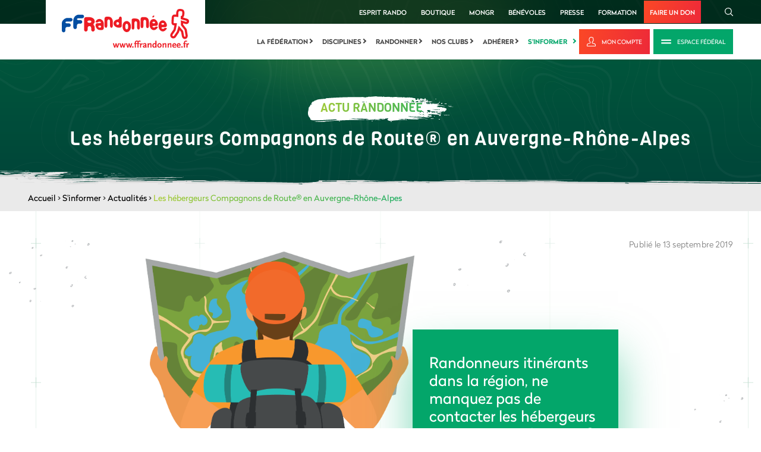

--- FILE ---
content_type: text/html; charset=utf-8
request_url: https://www.ffrandonnee.fr/s-informer/actualites/les-hebergeurs-compagnons-de-route-en-auvergne-rhone-alpes
body_size: 10782
content:

<!DOCTYPE html>
<html lang="fr" class="static detail-news dir-ltr contents" dir="ltr"
      xmlns:fb="http://ogp.me/ns/fb#"
      prefix="og: http://ogp.me/ns#">
<head>
    <meta charset="utf-8" />
    <meta http-equiv="Content-Type" content="text/html; charset=utf-8" />
    <title>Les hébergeurs Compagnons de Route® en Auvergne-Rhône-Alpes - Fédération Française de la Randonnée Pédestre</title>
<meta name="description" content="Randonneurs itin&eacute;rants dans la r&eacute;gion, ne manquez pas de contacter les h&eacute;bergeurs Compagnons de Route&reg; &nbsp;!

Les h&eacute;bergeurs">
<meta name="keywords" content="randonnée,itinérance,hebergement,compagnon,route">
<meta name="ogTitle" property="og:title" content="Les hébergeurs Compagnons de Route® en Auvergne-Rhône-Alpes">
<meta name="ogDescription" property="og:description" content="Randonneurs itin&eacute;rants dans la r&eacute;gion, ne manquez pas de contacter les h&eacute;bergeurs Compagnons de Route&reg; &nbsp;!

Les h&eacute;bergeurs">
<meta name="ogUrl" property="og:url" content="https://www.ffrandonnee.fr/s-informer/actualites/les-hebergeurs-compagnons-de-route-en-auvergne-rhone-alpes">
<meta name="ogImage" property="og:image" content="https://www.ffrandonnee.fr/Media/Default/Images/actualites/defaut/defaut-ffrandonnee.jpg">
<meta name="ogLocale" property="og:locale" content="fr_FR">
<meta name="ogSite_name" property="og:site_name" content="Fédération Française de la Randonnée Pédestre">
<meta name="ogType" property="og:type" content="website">
<meta name="twitter:card" content="summary">
<meta name="twitter:site" content="Fédération Française de la Randonnée Pédestre">
<meta name="twitter:url" content="https://www.ffrandonnee.fr/s-informer/actualites/les-hebergeurs-compagnons-de-route-en-auvergne-rhone-alpes">
<meta name="twitter:title" content="Les hébergeurs Compagnons de Route® en Auvergne-Rhône-Alpes">
<meta name="twitter:description" content="Randonneurs itin&eacute;rants dans la r&eacute;gion, ne manquez pas de contacter les h&eacute;bergeurs Compagnons de Route&reg; &nbsp;!

Les h&eacute;bergeurs">
<meta name="twitter:image" content="https://www.ffrandonnee.fr/Media/Default/Images/actualites/defaut/defaut-ffrandonnee.jpg">

    <meta content="IE=edge" http-equiv="X-UA-Compatible" />
    <meta content="Imagence" name="formatter" />
    <meta name="viewport" content="initial-scale=1.0" />
    <meta name="revisit-after" content="30" />
    <meta name="author" content="Imagence" />
    <meta name="copyright" content="Copyright © 2025 - Imagence Health Web Agency." />
    <meta name="application-name" content="F&#233;d&#233;ration Fran&#231;aise de la Randonn&#233;e P&#233;destre" />
    <meta name="identifier-url" content="https://www.ffrandonnee.fr" />
    <meta name="expires" content="never" />
    <meta name="Rating" content="general" />
    <meta name="Distribution" content="Global" />
    <meta name="Audience" content="general" />
    <meta name="facebook-domain-verification" content="mqo5ojesrr1x6prpdgt7mda7ph1tbq" />
    <link rel="shortcut icon" href="/favicon.ico" />
    <link rel="icon" href="/favicon.ico" />
    <link href="/Themes/TheThemeMachine/Styles/dist/css/default-grid.min.css?version=1.6.3.21109" rel="stylesheet" type="text/css" />
<link href="/Themes/TheThemeMachine/Styles/dist/css/main.min.css?version=1.6.3.21109" rel="stylesheet" type="text/css" />
<link href="/Themes/TheThemeMachine/Styles/Site.min.css?version=1.6.3.21109" rel="stylesheet" type="text/css" />
<script src="/Modules/Orchard.Resources/scripts/jquery.min.js" type="text/javascript"></script>
<script src="/Modules/Imagence.Utils/scripts/utilities.min.js?version=1.6.3.21109" type="text/javascript"></script>
<script src="/Themes/TheThemeMachine/Scripts/rellax.min.js?version=1.6.3.21109" type="text/javascript"></script>
<script src="/Themes/TheThemeMachine/Scripts/Site.min.js?version=1.6.3.21109" type="text/javascript"></script>
<script src="/Themes/TheThemeMachine/Scripts/multiline-ellipsis.min.js?version=1.6.3.21109" type="text/javascript"></script>
<script src="/Themes/TheThemeMachine/Scripts/parallax.min.js?version=1.6.3.21109" type="text/javascript"></script>
<script src="/Themes/TheThemeMachine/Scripts/news.min.js?version=1.6.3.21109" type="text/javascript"></script>
<script src="/Themes/TheThemeMachine/Scripts/svg4everybody.min.js?version=1.6.3.21109" type="text/javascript"></script>
<script src="/Themes/TheThemeMachine/Scripts/SmoothScroll.min.js?version=1.6.3.21109" type="text/javascript"></script>
<!--[if lt IE 9]>
<script src="/Core/Shapes/scripts/html5.js" type="text/javascript"></script>
<![endif]-->
<meta content="Orchard" name="generator" />

    <script>(function (d) { d.className = "dyn" + d.className.substring(6, d.className.length); })(document.documentElement);</script>
    <script>window.isRTL = false;</script>
    <script type="text/javascript">
        // Test for the ugliness.
        if (window.location.hash == '#_=_') {
            // Check if the browser supports history.replaceState.
            if (history.replaceState) {
                // Keep the exact URL up to the hash.
                var cleanHref = window.location.href.split('#')[0];
                // Replace the URL in the address bar without messing with the back button.
                history.replaceState(null, null, cleanHref);
            } else {

                // Well, you're on an old browser, we can get rid of the _=_ but not the #.
                window.location.hash = '';
            }
        }
    </script>
        <script type='text/javascript'>
            var googletag = googletag || {};
            googletag.cmd = googletag.cmd || [];
            (function () {
                var gads = document.createElement('script');
                gads.async = true;
                gads.type = 'text/javascript';
                var useSSL = 'https:' == document.location.protocol;
                gads.src = (useSSL ? 'https:' : 'http:') +
                    '//www.googletagservices.com/tag/js/gpt.js';
                var node = document.getElementsByTagName('script')[0];
                node.parentNode.insertBefore(gads, node);
            })();
        </script>
        <script type='text/javascript'>
            googletag.cmd.push(function () {
                // Start GPT Mapping
                // Leaderboard
                var leaderboard_mapping = googletag.sizeMapping().
                    addSize([1024, 768], [728, 90]).
                    addSize([980, 690], [728, 90]).
                    addSize([640, 480], [468, 60]).
                    addSize([0, 0], [468, 60]).
                    // Fits browsers of any size smaller than 640 x 480
                    build();
                // Carre
                var square_mapping = googletag.sizeMapping().
                    addSize([1024, 768], [300, 250]).
                    addSize([980, 690], [300, 250]).
                    addSize([640, 480], [300, 250]).
                    addSize([0, 0], [150, 75]).
                    // Fits browsers of any size smaller than 640 x 480
                    build();
                // Leaderboard du haut declaration
                googletag.defineSlot('/3313994/mega-banniere', [[728, 90]], 'div-gpt-ad-1401975253605-1').defineSizeMapping(leaderboard_mapping).addService(googletag.pubads());
                // Leaderboard du bas declaration
                googletag.defineSlot('/3313994/mb-bas', [[728, 90]], 'div-gpt-ad-1432306573205-0').defineSizeMapping(leaderboard_mapping).addService(googletag.pubads());
                // Carré du haut declaration
                googletag.defineSlot('/3313994/carre', [[300, 250]], 'div-gpt-ad-1401975253605-0').defineSizeMapping(square_mapping).addService(googletag.pubads());
                // Carré du bas
                googletag.defineSlot('/3313994/carre-bas-dePage', [[300, 250]], 'div-gpt-ad-1432309327851-0').defineSizeMapping(square_mapping).addService(googletag.pubads());

                // LAYOUT DROITE
                googletag.defineSlot('/3313994/Habillage_FFR_Droite', [[570, 601]], 'div-gpt-ad-1626181367117-0').addService(googletag.pubads());
                // LAYOUT GAUCHE
                googletag.defineSlot('/3313994/Habillage_FFR_Gauche', [[569, 600]], 'div-gpt-ad-1626183753244-0').addService(googletag.pubads());
                // LAYOUT HAUT
                googletag.defineSlot('/3313994/Habillage_FFR_Haut', [[2400, 250]], 'div-gpt-ad-1625838001808-0').addService(googletag.pubads());

                googletag.pubads().enableSingleRequest();
                googletag.pubads().enableAsyncRendering();
                googletag.enableServices();

                googletag.pubads().addEventListener('slotRenderEnded', function (event) {
                    // Hide layout banner if empty
                    // LAYOUT DROITE check
                    if (event.slot.getSlotElementId() == "div-gpt-ad-1626181367117-0") {
                        $('body').toggleClass('has-right-ad', !event.isEmpty);
                    }
                    // LAYOUT GAUCHE check
                    if (event.slot.getSlotElementId() == "div-gpt-ad-1626183753244-0") {
                        $('body').toggleClass('has-left-ad', !event.isEmpty);
                    }
                    // LAYOUT HAUT check
                    if (event.slot.getSlotElementId() == "div-gpt-ad-1625838001808-0") {
                        $('body').toggleClass('has-centered-ad', !event.isEmpty);
                    }
                });
            });

        </script>

        <!-- Google Tag Manager -->
        <script>
        (function (w, d, s, l, i) {
            w[l] = w[l] || []; w[l].push({
                'gtm.start':
                    new Date().getTime(), event: 'gtm.js'
            }); var f = d.getElementsByTagName(s)[0],
                j = d.createElement(s), dl = l != 'dataLayer' ? '&l=' + l : ''; j.async = true; j.src =
                    'https://www.googletagmanager.com/gtm.js?id=' + i + dl; f.parentNode.insertBefore(j, f);
        })(window, document, 'script', 'dataLayer', 'GTM-P93TBLZ');</script>
        <!-- End Google Tag Manager -->
</head>
<body class="">
    

<iframe id="sso-iframe" src="https://sso.ffrandonnee.fr/core/connect/checksession" style="display:none;">
</iframe>
<script type="text/javascript">
    var sessionState = "idsvr.session";
    var interval = null;
    var responseReceived = false;
    var attempts = 0;
    var maxAttempts = 10;

    function receiveMessage(evt) {
        if (evt.origin == 'https://sso.ffrandonnee.fr') {
            if (!responseReceived) {
                responseReceived = true;
                clearInterval(interval);
                $.ajax({
                    cache: false,
                    type: "POST",
                    dataType: 'json',
                    url: "/Users/Account/UpdateCheckSession" + "?sessionstate=" + evt.data + "&returnUrl=" + "%2Fs-informer%2Factualites%2Fles-hebergeurs-compagnons-de-route-en-auvergne-rhone-alpes",
                    success: function (returnUrl) {
                        if (returnUrl != '') {
                            $.blockUI({
                                overlayCSS: { backgroundColor: 'black' },
                                message: '<div>Veuillez patienter quelques secondes.<br /><br />Merci.</div>'
                            });
                            window.location.href = returnUrl;
                        }
                    },
                    error: function (xhr, ajaxOptions, thrownError) {
                    }
                });
            }
        }
    }

    if (window.addEventListener) {
        // For standards-compliant web browsers
        window.addEventListener("message", receiveMessage, false);
    }
    else {
        window.attachEvent("onmessage", receiveMessage);
    }

    interval = setInterval(function () {
        if (!responseReceived && attempts < maxAttempts) {
            var iframe = document.getElementById('sso-iframe').contentWindow;
            var message = "refonte" + " " + sessionState;
            iframe.postMessage(message, "https://sso.ffrandonnee.fr");
            attempts++;
        }
        else {
            clearInterval(interval);
        }
    }, 500);

</script>


        <!-- Google Tag Manager (noscript) -->
        <noscript>
            <iframe src="https://www.googletagmanager.com/ns.html?id=GTM-P93TBLZ"
                    height="0" width="0" style="display:none;visibility:hidden"></iframe>
        </noscript>
        <!-- End Google Tag Manager (noscript) -->
    

<div class="layout-wrapper" id="layout-wrapper">

<!-- Start: Google Ads -->
<!-- Corps Hab Haut -->
<div class="ads ads--content-middle">

    <!-- /3313994/Habillage_FFR_Haut -->
    <div id='div-gpt-ad-1625838001808-0' style='min-width: 2400px; min-height: 250px;'>
        <script>
            googletag.cmd.push(function () { googletag.display('div-gpt-ad-1625838001808-0'); });
        </script>
    </div>

</div>
<div class="site-ads-wrapper">
    <div class="container-fluid">
        <div class="row">
            <div class="col">
                <!-- Corps Hab Gauche -->
                <div class="ads ads--page-sidebar ads--page-left">
                    <!-- /3313994/Habillage_FFR_Gauche -->
                    <div id='div-gpt-ad-1626183753244-0' style='min-width: 569px; min-height: 600px;'>
                        <script>
                            googletag.cmd.push(function () { googletag.display('div-gpt-ad-1626183753244-0'); });
                        </script>
                    </div>
                </div>

                <!-- Corps Hab Droite -->
                <div class="ads ads--page-sidebar ads--page-right">

                    <div id='div-gpt-ad-1626181367117-0' style='min-width: 570px; min-height: 601px;'>
                        <script>
                            googletag.cmd.push(function () { googletag.display('div-gpt-ad-1626181367117-0'); });
                        </script>
                    </div>
                </div>

            </div>
        </div>
    </div>
</div>

<!-- End: Google Ads -->

<svg class="hidden-gradient" aria-hidden="true" focusable="false">
    <linearGradient id="primary-gradient-ffr" x1="-24.241%" x2="119.469%" y1="21.043%" y2="92.32%">
        <stop offset="0%" stop-color="#CBD32A" />
        <stop offset="100%" stop-color="#03A66A" />
    </linearGradient>
</svg>

<div class="layout-wrapper-inner">

    <!-- Start: Top Scroll -->

    <div id="Top-scroll"></div>

    <!-- End: Top Scroll -->

    <!-- Start: Header -->

    <div class="header">

        <!-- Start: Logo (Mobile&Desktop) + Search (Mobile only) + Hamburger (Mobile only) -->

        <div class="container-fluid logo-search-main-menu-btn-outer-wrapper">
            <div class="container-fluid">
                <div class="row">
                    <div class="col">
                        <div class="main-logo-main-menu-trigger-wrapper">

                            <!-- Start: Logo (Mobile&Desktop) -->

                                    <div class="logo-wrapper">
                                        <a href="/" title="F&#233;d&#233;ration Fran&#231;aise de la Randonn&#233;e P&#233;destre">
                                            <img src="/Themes/TheThemeMachine/Styles/dist/images/logo/logo-ffr.svg" alt="F&#233;d&#233;ration Fran&#231;aise de la Randonn&#233;e P&#233;destre" title="F&#233;d&#233;ration Fran&#231;aise de la Randonn&#233;e P&#233;destre" class="site-logo" />
                                        </a>
                                    </div>

                            <!-- End: Logo (Mobile&Desktop) -->

                            <!-- Start: Search (Mobile) -->

                            <div class="search-wrapper">
                                <a class="btn-ffr btn-ffr-borderless btn-ffr-w-graphic btn-ffr-search" href="javascript:void(0);">
                                    <span class="btn-ffr-inner-wrapper">
                                        <span class="icon">
                                            <svg aria-hidden="true" class="svg-graphic search">
                                                <use xlink:href="/Themes/TheThemeMachine/Styles/dist/images/sprites/svg/all-sprites.svg#icon-rechercher" xmlns:xlink="http://www.w3.org/1999/xlink"></use>
                                            </svg>
                                        </span>
                                    </span>
                                </a>
                            </div>

                            <!-- End: Search (Mobile) -->

                            <!-- Start: Hamburger (Mobile) -->

                            <div class="hamburger hamburger--slider js-hamburger ffr-main-menu-controller">
                                <div class="hamburger-box">
                                    <div class="hamburger-inner"></div>
                                </div>
                            </div>

                            <!-- End: Hamburger (Mobile) -->
                        </div>
                    </div>
                </div>
            </div>
        </div>

        <!-- End: Logo (Mobile&Desktop) + Search (Mobile only) + Hamburger (Mobile only) -->

        <!-- Start: Close Mobile Menu (Mobile only)
                    + Top Menu (Desktop&Mobile)
                    + Main Menu (Desktop&Mobile)
                    + Search (Desktop Only) -->

        <div class="header-top-menu-wrapper">

            <!-- Start: Close Menu (Mobile only) -->

            <div class="hamburger hamburger--slider js-hamburger ffr-main-menu-controller">
                <div class="hamburger-box">
                    <div class="hamburger-inner"></div>
                </div>
            </div>

            <!-- End: Close Menu (Mobile only) -->

            <div class="header-top-menu-wrapper-inner">

                <!-- Start: Top Menu (Desktop&Mobile) + Search (Desktop Only) -->

                <div class="header-top">
                    <div class="container-fluid">
                        <div class="row">
                            <div class="col">
                                <div class="link-search-wrapper ffr-external-menu-wrapper">
                                    <div class="top-links-search-wrapper">


                                        <ul class="menu menu-top-menu">
                                            <li>
                                                <a href="/la-federation/esprit-rando/presentation-d-esprit-rando">Esprit Rando</a>
                                            </li>
                                            <li>
                                                <a href="https://boutique.ffrandonnee.fr" target="_blank">Boutique</a>
                                            </li>
                                            <li>
                                                <a href="https://www.mongr.fr/" target="_blank">MonGR</a>
                                            </li>
                                            <li>
                                                <a href="https://benevoles.ffrandonnee.fr" target="_blank">bénévoles</a>
                                            </li>
                                            <li>
                                                <a href="/la-federation/espace-presse/communiques-de-presse">Presse</a>
                                            </li>
                                            <li>
                                                <a href="https://formation.ffrandonnee.fr" target="_blank">Formation</a>
                                            </li>
                                            <li>
                                                <a href="https://boutique.ffrandonnee.fr/soutenez-les-actions-de-la-ffrandonnee-avec-votre-don" target="_blank">Faire un don</a>
                                            </li>
                                        </ul>

                                        <div class="search-wrapper">
                                            <a class="btn-ffr btn-ffr-borderless btn-ffr-w-graphic btn-ffr-search" href="javascript:void(0);">
                                                <span class="btn-ffr-inner-wrapper">
                                                    <span class="icon">
                                                        <svg aria-hidden="true" class="svg-graphic search">
                                                            <use
                                                                 xlink:href="/Themes/TheThemeMachine/Styles/dist/images/sprites/svg/all-sprites.svg#icon-rechercher"
                                                                 xmlns:xlink="http://www.w3.org/1999/xlink"></use>
                                                        </svg>
                                                    </span>
                                                </span>
                                            </a>
                                        </div>
                                    </div>
                                </div>
                            </div>
                        </div>
                    </div>
                </div>

                <!-- End: Top Menu (Desktop&Mobile) + Search (Desktop Only) -->

                <!-- Start: Main Menu (Desktop&Mobile) -->

                <div class="menu-login-wrapper">
                    <div class="container-fluid">
                        <div class="row">
                            <div class="col">
                                <div class="menu-login-wrapper-internal">
                                        <div class="navigation-wrapper ffr-external-menu-wrapper">
                                            <div class="zone zone-navigation">
<article class="widget-navigation widget-menu-widget widget">
    
<nav>
    <ul class="menu menu-main-menu">
        
        

<li class="mm-dropdown first">

    <a
       href="/la-federation"
       class="mm-dropdown-btn">
            La f&#233;d&#233;ration
    </a>
        <i class="arrow-right"></i>
                    <ul class="mm-dropdown-content">
                        

<li>

    <a
       href="/la-federation/qui-sommes-nous/notre-organisation"
       class="">
            Qui sommes-nous
    </a>
</li>


<li>

    <a
       href="/la-federation/nos-comites/les-comites-regionaux-de-la-ffrandonnee"
       class="">
            Nos comit&#233;s
    </a>
</li>


<li>

    <a
       href="/la-federation/marche-en-ville/barometre-des-villes-marchables"
       class="">
            Marche en ville
    </a>
</li>


<li>

    <a
       href="/la-federation/partenaires"
       class="">
            Partenaires
    </a>
</li>


<li>

    <a
       href="/la-federation/passion-rando"
       class="">
            Passion rando
    </a>
</li>


<li><a href="https://www.ffrandonnee.fr/univers/la-federation/esprit-rando-fonds-de-dotation">
    Esprit Rando
</a>
</li>


<li>

    <a
       href="/la-federation/recrutement/emplois"
       class="">
            Recrutement
    </a>
</li>


<li>

    <a
       href="/la-federation/action-internationale/action-internationale-de-la-ffrandonnee"
       class="">
            Action internationale
    </a>
</li>


<li>

    <a
       href="/la-federation/english-version/the-organisation"
       class="">
            English version
    </a>
</li>


<li>

    <a
       href="/la-federation/espace-professionnels/une-federation-au-service-des-acteurs-locaux"
       class="">
            Espace professionnels
    </a>
</li>


<li>

    <a
       href="/la-federation/espace-presse/contact-presse"
       class="">
            Espace presse
    </a>
</li>


<li>

    <a
       href="/la-federation/contact"
       class="">
            Contact
    </a>
</li>

                    </ul>
</li>


<li class="mm-dropdown">

    <a
       href="/disciplines"
       class="mm-dropdown-btn">
            Disciplines
    </a>
        <i class="arrow-right"></i>
                    <ul class="mm-dropdown-content">
                        

<li>

    <a
       href="/disciplines/les-disciplines"
       class="">
            Les disciplines
    </a>
</li>


<li>

    <a
       href="/disciplines/rencontres-sportives/presentation"
       class="">
            Rencontres sportives
    </a>
</li>


<li>

    <a
       href="/disciplines/formations/presentation"
       class="">
            Formations
    </a>
</li>


<li>

    <a
       href="/nos-clubs/trouver-un-club"
       class="">
            Trouver un club
    </a>
</li>


<li><a href="https://boutique.ffrandonnee.fr/partenaires">
    S&#39;&#233;quiper
</a>
</li>

                    </ul>
</li>


<li class="mm-dropdown">

    <a
       href="/randonner"
       class="mm-dropdown-btn">
            Randonner
    </a>
        <i class="arrow-right"></i>
                    <ul class="mm-dropdown-content">
                        

<li>

    <a
       href="/randonner/idees-rando/vos-parcours-avec-l-appli-ma-rando"
       class="">
            Id&#233;es rando
    </a>
</li>


<li>

    <a
       href="/randonner/sentiers/gr-ccess-creer-et-planifier-son-itineraire-sur-un-gr"
       class="">
            Sentiers
    </a>
</li>


<li>

    <a
       href="/randonner/ou-pratiquer/randonner-en-ville"
       class="">
            O&#249; pratiquer
    </a>
</li>


<li><a href="https://boutique.ffrandonnee.fr/">
    Boutique rando
</a>
</li>


<li>

    <a
       href="/randonner/securite/cotation-des-randonnees-pedestres"
       class="">
            S&#233;curit&#233;
    </a>
</li>


<li><a href="https://www.ffrandonnee.fr/randonner/la-charte-du-randonneur/les-bons-gestes">
    La charte du randonneur
</a>
</li>

                    </ul>
</li>


<li class="mm-dropdown">

    <a
       href="/nos-clubs"
       class="mm-dropdown-btn">
            Nos clubs
    </a>
        <i class="arrow-right"></i>
                    <ul class="mm-dropdown-content">
                        

<li>

    <a
       href="/nos-clubs/trouver-un-club"
       class="">
            Trouver un club
    </a>
</li>


<li>

    <a
       href="/nos-clubs/espace-clubs/rentree-des-clubs"
       class="">
            Espace Clubs 
    </a>
</li>


<li>

    <a
       href="/nos-clubs/trophees-des-clubs/presentation"
       class="">
            Troph&#233;es des Clubs 
    </a>
</li>


<li>

    <a
       href="/nos-clubs/trouver-une-manifestation"
       class="">
            Trouver une manifestation
    </a>
</li>


<li>

    <a
       href="/nos-clubs/trouver-un-voyage"
       class="">
            Trouver un voyage
    </a>
</li>


<li>

    <a
       href="/nos-clubs/espace-clubs/les-voyages-ffrandonnee"
       class="">
            Voyages f&#233;d&#233;raux
    </a>
</li>

                    </ul>
</li>


<li class="mm-dropdown">

    <a
       href="/adherer"
       class="mm-dropdown-btn">
            Adh&#233;rer
    </a>
        <i class="arrow-right"></i>
                    <ul class="mm-dropdown-content">
                        

<li>

    <a
       href="/adherer/la-licence-federale/decouvrez-la-licence-federale"
       class="">
            La licence f&#233;d&#233;rale
    </a>
</li>


<li>

    <a
       href="/adherer/randopass/le-randopass-pour-tous-les-amoureux-de-la-rando"
       class="">
            RandoPass
    </a>
</li>


<li>

    <a
       href="/adherer/pass-decouverte/tout-sur-le-pass-decouverte"
       class="">
            Pass D&#233;couverte
    </a>
</li>


<li>

    <a
       href="/adherer/carte-baliseur/la-carte-de-baliseur-collecteur-officiel"
       class="">
            Carte baliseur
    </a>
</li>


<li>

    <a
       href="/randonner/sentiers/gr-ccess-creer-et-planifier-son-itineraire-sur-un-gr"
       class="">
            GR @ccess
    </a>
</li>


<li><a href="https://benevoles.ffrandonnee.fr/">
    B&#233;n&#233;volat
</a>
</li>

                    </ul>
</li>


<li class="mm-dropdown current last">

    <a
       href="/s-informer"
       class="mm-dropdown-btn">
            S&#39;informer
    </a>
        <i class="arrow-right"></i>
                    <ul class="mm-dropdown-content">
                        

<li class="current">

    <a
       href="/s-informer/actualites"
       class="">
            Actualit&#233;s
    </a>
</li>


<li>

    <a
       href="/s-informer/sante/la-marche-bonne-pour-le-coeur"
       class="">
            Sant&#233;
    </a>
</li>


<li>

    <a
       href="/s-informer/faq"
       class="">
            FAQ
    </a>
</li>


<li>

    <a
       href="/randonner/conseils/randonnee-en-periode-de-chasse-la-prudence-est-de-mise"
       class="">
            Conseils
    </a>
</li>


<li>

    <a
       href="/s-informer/sites-utiles/les-sites-communautaires"
       class="">
            Sites utiles
    </a>
</li>





<li>

    <a
       href="/s-informer/paris-2024/presentation-la-grande-randonnee-vers-paris"
       class="">
            Paris 2024
    </a>
</li>

                    </ul>
</li>

    </ul>
</nav>

</article></div>
                                        </div>
                                        <div class="login-area-wrapper">
                                            <a class="btn-ffr btn-primary btn-ffr-text-w-graphic btn-ffr-log" target="_blank" href="/Users/Account/LogOn?ReturnUrl=https://sso.ffrandonnee.fr/core/account&amp;forceAuthorize=true" title="Mon compte">
                                                <span class="btn-ffr-inner-wrapper">
                                                    <span class="icon">
                                                        <svg aria-hidden="true" class="svg-graphic my-account">
                                                            <use
                                                                 xlink:href="/Themes/TheThemeMachine/Styles/dist/images/sprites/svg/all-sprites.svg#logo-mon-compte"
                                                                 xmlns:xlink="http://www.w3.org/1999/xlink"></use>
                                                        </svg>
                                                    </span>
                                                    <span class="text">
                                                        Mon compte
                                                    </span>
                                                </span>
                                            </a>

                                            <a class="btn-ffr btn-secondary btn-ffr-text-w-graphic btn-ffr-club" href="/la-federation/qui-sommes-nous/l-espace-federal">
                                                <span class="btn-ffr-inner-wrapper">
                                                    <span class="icon">
                                                        <svg aria-hidden="true" class="svg-graphic club">
                                                            <use
                                                                 xlink:href="/Themes/TheThemeMachine/Styles/dist/images/sprites/svg/all-sprites.svg#icon-espace-club"
                                                                 xmlns:xlink="http://www.w3.org/1999/xlink"></use>
                                                        </svg>
                                                    </span>
                                                    <span class="text">
                                                        Espace Fédéral
                                                    </span>
                                                </span>
                                            </a>
                                        </div>
                                </div>
                            </div>
                        </div>
                    </div>
                </div>

                <!-- End: Main Menu (Desktop&Mobile) -->

            </div>
        </div>

        <!-- End: Top Menu + Main Menu -->

    </div>

    <!-- End: Header -->

<div class="banner-wrapper news-banner"><div title="" alt="" class="wide-img content news banner-img"></div><div class="banner-content"><div class="container-fluid text-center"><div class="banner-subtitle">Actu randonnée</div><h1 class="banner-title banner-title-small ">Les hébergeurs Compagnons de Route® en Auvergne-Rhône-Alpes</h1></div></div></div><div class="breadcrumbs-wrapper"> <div class="container-fluid"><div class="row"><div class="col"><div class="breadcrumb"><a href="/" title="Accueil">Accueil</a>&nbsp;&gt;&nbsp;<a href="/s-informer" title="S'informer">S'informer</a>&nbsp;&gt;&nbsp;<a href="/s-informer/actualites" title="Actualités">Actualités</a>&nbsp;&gt;&nbsp;<span>Les hébergeurs Compagnons de Route® en Auvergne-Rhône-Alpes</span></div></div></div></div></div>


        <div id="layout-main-container" class="layout-main-container">

        <div id="layout-main" class="group content news">
            <div id="layout-content" class="group">
                                                <div id="content" class="group">
                    <div class="zone zone-content">

<article class="news content-item">
<div class="content-top news-top bottom-left-gradient">
    <div class="container-fluid">
        <div class="row">
            <div class="col">
                <div class="deco-line-plus-pattern deco-line-plus-pattern-left"></div>
                <div class="deco-line-plus-pattern deco-line-plus-pattern-second-from-left"></div>
                <div class="deco-line-plus-pattern deco-line-plus-pattern-centre"></div>
                <div class="deco-line-plus-pattern deco-line-plus-pattern-second-from-right"></div>
                <div class="deco-line-plus-pattern deco-line-plus-pattern-right"></div>
                <div class="illustration illustration-bulle-gauche parallax-anim" data-rellax-speed="-5" data-rellax-percentage="0.5"><img alt="illustration bulle" src="/Themes/TheThemeMachine/Styles/dist/images/artwork/illustration-bulle-1.svg" data-max-scale-amount="1.3" /></div>
                <div class="illustration illustration-bulle-centre parallax-anim" data-rellax-speed="-5" data-rellax-percentage="0.5"><img alt="illustration bulle" src="/Themes/TheThemeMachine/Styles/dist/images/artwork/illustration-bulle-2.svg" data-max-scale-amount="1.5" /></div>
                <div class="illustration illustration-bulle-droite parallax-anim" data-rellax-speed="5" data-rellax-percentage="0.5"><img alt="illustration bulle" src="/Themes/TheThemeMachine/Styles/dist/images/artwork/illustration-bulle-3.svg" data-max-scale-amount="1.2" /></div>

                <div class="wysiwyg-wrapper full-width-wysiwyg">
                    <div class="content">

                        <div class="image-date-wrapper d-flex flex-column flex-lg-row justify-content-lg-between">
                            <div class="media-text-center-aligned d-flex flex-column flex-lg-row align-content-center">
                                <div class="media-wrapper align-self-center">
                                        <img src="/Media/Default/Images/actualites/defaut/defaut-ffrandonnee.jpg" width="765" height="492" title="defaut-ffrandonnee" alt="defaut-ffrandonnee" />
                                </div>
                                    <div class="text-wrapper align-self-center">
                                        Randonneurs itinérants dans la région, ne manquez pas de contacter les hébergeurs Compagnons de Route®  !
                                    </div>
                            </div>
                            <span class="published-date flex-shrink-0">Publi&#233; le 13 septembre 2019</span>
                        </div>
                        <div class="wysiwyg-content-centered">
                            <p><em>Randonneurs itin&eacute;rants dans la r&eacute;gion, ne manquez pas de contacter les h&eacute;bergeurs Compagnons de Route<sup>&reg;</sup> &nbsp;!</em><br />
<br />
Les h&eacute;bergeurs Compagnons de Route<sup>&reg;</sup> soutiennent le travail des b&eacute;n&eacute;voles qui entretiennent et balisent les itin&eacute;raires de Grande Randonn&eacute;e GR<sup>&reg;</sup> et GR<sup>&reg;</sup> de Pays.<br />
N&#39;h&eacute;sitez pas &agrave; les contacter pour votre prochaine rando itin&eacute;rante en r&eacute;gion.<br />
<br />
<a href="https://https://auvergne-rhone-alpes.ffrandonnee.fr/html/4371/trouver-un-hebergement-compagnon-de-route?fbclid=IwAR2AVhYZ7GxMvonogIhBC8h_Ot0hNb5_-pqxHEJdNJ9j3RmORPrGvRPHmh0" target="_blank">Retrouver la carte</a> des h&eacute;bergeurs Compagnons de Route&reg; en Auvergne-Rh&ocirc;ne-Alpes.</p>

<p style="text-align: center;"><img alt="" src="https://cms.ffrandonnee.fr/data/SIEGE/images/carte-compagnons-route-ara-2019.jpg" style="width: 550px; height: 487px;" /></p>

<p><em>FFRandonn&eacute;e 13 septembre 2019</em></p>



                        </div>

                    </div>
                </div>

                <div class="wysiwyg-content-centered">
                    <div class="tags-wrapper-container d-lg-flex align-items-start">


                    </div>
                    <div class="adds-space between-content-add no-max-width">
                        <!--Landscape add-->
                        <div id="div-gpt-ad-1401975253605-1">
                            <script type='text/javascript'>
                                googletag.cmd.push(function () { googletag.display('div-gpt-ad-1401975253605-1'); });
                            </script>
                        </div>
                        <!--End of Landscape add-->
                    </div>
                </div>


            </div>
        </div>
    </div>
    <div class="illustration illustration-montagne-actu  parallax-anim" data-rellax-speed="5" data-rellax-percentage="0.5"><img alt="illustration montagne" src="/Themes/TheThemeMachine/Styles/dist/images/artwork/illustration-montagne.svg" data-max-scale-amount="1.2" /></div>
</div>
<div class="container-fluid">
    <div class="row">
        <div class="col">
            <input id="contentId" type="hidden" value="4050" />
            <div id="refreshNewsBlock" class="block-message d-none">
                <a id="refreshNews" href="" class="heading-5">Veuillez rafraîchir les dernières actualités.</a>

            </div>
        </div>
    </div>
</div>


<div id="parallax-news" class="others-news-wrapper parallax-window d-none" data-parallax="scroll" data-image-src="/Themes/TheThemeMachine/Styles/dist/images/artwork/conseils-visuel.jpg">
</div>
<div id="other-news-block" class="other-news-content-wrapper d-none">
    <div class="container-fluid">
        <div class="block-title text-white">
            Lire aussi
        </div>
        <div class="row items">
            <div id="newsTemplate" class="col-md-6 col-lg-4 item item-article-wrapper d-none">
                <div class="item-article">
                    <div class="image-wrapper">
                        <img id="templateNewsImage" src="" title="" alt="" width="100" height="100" />
                        <div class="tag"><a id="newsType" href="">.</a></div>
                    </div>
                    <div id="newsPublishedDate" class="published-date"></div>
                    <h5 id="newsTitle" class="heading-3 item-article-title" data-formating="ellipsis"></h5>
                    <div id="newsIntroduction" class="name" data-formating="ellipsis"></div>
                    <div class="read-more-wrapper">
                        <a id="newsLink" class="read-more btn-darkgreen-underline-with-arrow" href="" title="Lire la suite">Lire la suite</a>
                    </div>
                </div>
            </div>

            <div id="newsAddBlock" class="col-md-6 col-lg-4 item d-flex align-items-center adds_">
                <div class="adds-space">
                    <!--Square add-->
                    <div id='div-gpt-ad-1432309327851-0'>
                        <script type='text/javascript'>
                            googletag.cmd.push(function () { googletag.display('div-gpt-ad-1432309327851-0'); });
                        </script>
                    </div>
                    <!--End of Square add-->
                </div>
            </div>
        </div>
        <div class="button-wrapper other-news-button">
            <a href="/s-informer/actualites" class="view-all btn-artistic-bg-with-top-art-with-arrow btn-artistic-bg-orange-top-white-arrow-white" title="Tout l’actualité">Toute l’actualité</a>
        </div>
        <div class="illustration illustration-chemin-bottom-right"><img alt="illustration chemin" src="/Themes/TheThemeMachine/Styles/dist/images/artwork/illustration-chemin-2.svg"></div>
    </div>
</div>




</article>
</div>
                </div>
                            </div>
        </div>
    </div>
    <div id="layout-after-main" class="footer-top">
        <div class="container-fluid">
            <div class="row">
                <div class="col">
                    <div class="zone zone-after-main">
<article class="widget-NewsletterRegistrationWidget widget-after-main widget-newsletter-registration-widget widget">
    

<div class="footer-top-title">Restez informés</div>
<div class="footer-top-subtitle">Inscrivez-vous à la newsletter FFRandonnée</div>
<form action="/newsletter/registration" id="newsletter-registration-form" method="post"><input name="__RequestVerificationToken" type="hidden" value="nLU93wEp9r1erYGZ0DUb94-Yhl8Ec8Pk0TVYdx4U033lLdhJId2fR2itZzU3ALW2I-P7DQIhPe_TnENecH-iN5oKzv01" />    <div class="ffr-form">
        <div class="input-wrapper">
            <input id="newsletter-registration-email" name="Email" type="email" class="footer-text-input" placeholder="Votre adresse mail" />
            <span id="newsletter-registration-email-validator" class="field-validation-error" style="display:none">L'adresse e-mail n'est pas valide</span>
        </div>

        <div class="input-label-wrapper terms-and-condition">
            <input id="newsletter-registration-accept" name="newsletter-registration-accept" type="checkbox" />
            <label for="newsletter-registration-accept">
                En fournissant mon adresse e-mail, j'accepte de recevoir la newsletter FFRandonnée
                et je reconnais avoir pris connaissance de <a href="/protection-des-donnees-personnelles">notre politique de confidentialité</a>
            </label>
            <span id="newsletter-registration-accept-validator" class="field-validation-error" style="display:none">Vous devez cocher la case ci-dessus pour poursuivre</span>
        </div>

        <script>var onloadCallback = function () { grecaptcha.render('recaptcha', {'sitekey': '6LcnyEAUAAAAAPMxNlKxGGkFRoRKO9YFUFimNv-f','theme': 'light'}); };</script>
        <div id="recaptcha" class="google-recaptcha"></div>
        <script async="" defer="" src="https://www.google.com/recaptcha/api.js?onload=onloadCallback&amp;render=explicit&amp;hl=fr"></script>
        <input id="b_ctrl" name="b_ctrl" class="d-none" />
        <span id="newsletter-registration-captcha-validator" class="field-validation-error" style="display:none">Le Recaptcha n'a pas valide</span>
        <a id="validate-newsletter-registration" href="javascript:void(0)" class="btn-artistic-underline-with-arrow btn-artistic-underline-with-arrow-light-green">S'inscrire</a>
        <div id="loading" style="display:none">
            <img alt="Traitement en cours..." style="width: unset;" src="/Themes/TheThemeMachine/Styles/img/loading.gif" />
        </div>
    </div>
<input name="__RequestVerificationToken" type="hidden" value="4rEcQ_5zXiM-gA1fdLju-zckFG1i5sM09AGaiT3eGip9cLsKyGzwTQeaAEnpPEFmjAVx_MDN6CVy1I0MWH6dm1hAKmY1" /></form><div style="display:none" id="newsletter-registration-success" class="message success">Votre inscription a été réalisée</div>

<!--custom overlay-->
<div class="custom-overlay d-flex">
    <div class="custom-overlay-inner d-flex justify-content-center align-items-center">
        <div id="msgnotification" class="status-box text-center d-none">
            <!--Message sent -->
            <div id="closeAlertIcon" class="icon close-btn">
                <svg aria-hidden="true" class="svg-graphic icon-close-2">
                    <use xlink:href="/Themes/TheThemeMachine/Styles/dist/images/sprites/svg/all-sprites.svg#icon-close" xmlns:xlink="http://www.w3.org/1999/xlink"></use>
                </svg>
            </div>
            <div id="msgnotificationtext"></div> <!--message success || Error class-->
        </div>

        <div id="msgprogress" class="status-box text-center d-none">
            <!--Sending in progress -->
            <div class="message success">
                <div>Envoi en cours ...</div>
                <div class="spinner"></div>
            </div>
        </div>
    </div>
</div>
<!--End of custom overlay-->

<script>
    svg4everybody();
</script>

</article></div>
                </div>
            </div>
        </div>
    </div>
        <div id="layout-footer" class="footer-bottom">
        <footer id="footer">
            <div id="footer-quad" class="group">
                                                            </div>
<div class="container-fluid">
                <div class="row">
                    <div class="col">
                        <div id="footer-sig" class="">
                            <div class="footer-bottom-inner">
                                <div class="zone zone-footer">
<article class="footer-bottom-left widget-FooterMenu widget-footer widget-menu-widget widget">
    
<nav>
    <ul class="menu menu-footer-menu-left">
        
        

<li class="first">

    <a
       href="/mentions-legales"
       class="">
            Mentions l&#233;gales et CGU
    </a>
</li>


<li>

    <a
       href="/protection-des-donnees-personnelles"
       class="">
            Protection des donn&#233;es
    </a>
</li>


<li class="last">

    <a
       href="/politique-de-confidentialite"
       class="">
            Politique de confidentialit&#233;
    </a>
</li>

    </ul>
</nav>

</article>
<article class="footer-bottom-center widget-FooterMenuCenter widget-footer widget-html-widget widget">
    <div class="footer-bottom-inner"><a class="btn-ffr btn-ffr-w-graphic btn-ffr-fb" href="https://fr-fr.facebook.com/ffrandonnee.fr/" target="_blank" rel="noopener"> <span class="btn-ffr-inner-wrapper"> <span class="icon"> <svg aria-hidden="true" class="svg-graphic facebook"> <use xlink:href="/Themes/TheThemeMachine/Styles/dist/images/sprites/svg/all-sprites.svg#icon-facebook" xmlns:xlink="http://www.w3.org/1999/xlink"></use> </svg> </span> </span> </a> <a class="btn-ffr btn-ffr-w-graphic btn-ffr-twit" href="https://twitter.com/ffrandonnee" target="_blank" rel="noopener"> <span class="btn-ffr-inner-wrapper"> <span class="icon"> <svg aria-hidden="true" class="svg-graphic twitter"> <use xlink:href="/Themes/TheThemeMachine/Styles/dist/images/sprites/svg/all-sprites.svg#icon-twitter" xmlns:xlink="http://www.w3.org/1999/xlink"></use> </svg> </span> </span> </a> <a class="btn-ffr btn-ffr-w-graphic btn-ffr-yout" href="https://www.youtube.com/user/ffrando" target="_blank" rel="noopener"> <span class="btn-ffr-inner-wrapper"> <span class="icon"> <svg aria-hidden="true" class="svg-graphic youtube"> <use xlink:href="/Themes/TheThemeMachine/Styles/dist/images/sprites/svg/all-sprites.svg#icon-youtube" xmlns:xlink="http://www.w3.org/1999/xlink"></use> </svg> </span> </span> </a> <a class="btn-ffr btn-ffr-w-graphic btn-ffr-rss" href="https://feeds.feedburner.com/FFRandonnee_Actus" target="_blank" rel="noopener"> <span class="btn-ffr-inner-wrapper"> <span class="icon"> <svg aria-hidden="true" class="svg-graphic rss"> <use xlink:href="/Themes/TheThemeMachine/Styles/dist/images/sprites/svg/all-sprites.svg#icon-rss" xmlns:xlink="http://www.w3.org/1999/xlink"></use> </svg> </span> </span> </a> <a class="btn-ffr btn-ffr-w-graphic btn-ffr-rss" href="https://www.linkedin.com/company/ffrandonnee/" target="_blank" rel="noopener"> <span class="btn-ffr-inner-wrapper"> <span class="icon"> <svg aria-hidden="true" class="svg-graphic rss"> <use xlink:href="/Themes/TheThemeMachine/Styles/dist/images/sprites/svg/all-sprites.svg#linkedin-in" xmlns:xlink="http://www.w3.org/1999/xlink"></use> </svg> </span> </span> </a> <a class="btn-ffr btn-ffr-w-graphic btn-ffr-rss" href="https://www.instagram.com/ffrandonnee/" target="_blank" rel="noopener"> <span class="btn-ffr-inner-wrapper"> <span class="icon"> <svg aria-hidden="true" class="svg-graphic rss"> <use xlink:href="/Themes/TheThemeMachine/Styles/dist/images/sprites/svg/all-sprites.svg#instagram" xmlns:xlink="http://www.w3.org/1999/xlink"></use> </svg> </span> </span> </a></div>
</article>
<article class="footer-bottom-right widget-FooterMenuRight widget-footer widget-menu-widget widget">
    
<nav>
    <ul class="menu menu-footer-menu-right">
        
        

<li class="first"><a href="/la-federation/contact">
    Contact
</a>
</li>


<li><span class="raw"><p><a target="_blank" href="https://www.mongr.fr" rel="noopener">MonGR</a></p></span>
</li>


<li><a href="https://www.ffrandonnee.fr/adherer/la-licence-federale/licence-que-faire-en-cas-de-sinistre">
    D&#233;claration de sinistre
</a>
</li>


<li class="last"><span class="raw"><p><a target="_blank" href="https://base-doc.ffrandonnee.fr/hc/fr" rel="noopener">Base documentaire</a></p></span>
</li>

    </ul>
</nav>

</article></div>
                            </div>

                            
                        </div>
                    </div>
                </div>
            </div>
        </footer>
    </div>
</div>

<!-- Search lightbox -->
<!-- custom overlay -->
<div class="custom-overlay--search d-flex">
    <div class="custom-overlay-inner d-flex justify-content-center align-items-center">
        <div class="container-fluid">
            <div class="row">
                <div class="col">
                    <div class="icon close-btn--search">
                        <svg aria-hidden="true" class="svg-graphic icon-close-2">
                            <use xlink:href="/Themes/TheThemeMachine/Styles/dist/images/sprites/svg/all-sprites.svg#icon-close" xmlns:xlink="http://www.w3.org/1999/xlink"></use>
                        </svg>
                    </div>
                    

<article class="widget-SearchForm widget-before-content widget-search-form widget global-search">
    <form action="/search" class="search-form ffr-search-form" method="get">
        <fieldset>
            <div class=" ">
                <label class="title-label large-label label--search-widget">Faites votre recherche et appuyez sur entrée </label><br />
                <label class="title-label large-label label--search-widget">(ex : un mot "licence", une suite de mots ou une expression "licence+fédérale")</label>

                <div class="d-flex align-items-center input-icon-wrapper--widget">
                    <svg aria-hidden="true" class="svg-graphic search-icon-large flex-shrink-0">
                        <use xlink:href="/Themes/TheThemeMachine/Styles/dist/images/sprites/svg/all-sprites.svg#icon-rechercher" xmlns:xlink="http://www.w3.org/1999/xlink"></use>
                    </svg>
                    <input id="q" name="q" placeholder="Saisissez vos mots clés" class="input--search-widget" type="text" value="">
                </div>

                <div class="d-flex justify-content-center justify-content-lg-end">
                    <button id="searchBtn" class="flex-shrink-0 btn-ffr btn-secondary align-items-center button--search-widget" type="submit">
                        <span class="btn-ffr-inner-wrapper">
                            <span class="text">Rechercher</span>
                        </span>
                    </button>
                </div>
            </div>
        </fieldset>
    </form>

</article>



                </div>
            </div>


        </div>
    </div>
</div>
<div class="scrolltopbtn">
    <div id="scrollUp" class="fixed-scrollup">
            <a href="#Top-scroll">top</a>
        </div>
</div>
<!-- End of custom overlay -->
<!-- End of search lightbox -->


<div class="ffr-page-loader justify-content-center align-items-center">
    <div class="lds-ripple"><div></div><div></div></div>
</div>

</div>

    <script src="/Modules/Orchard.Resources/scripts/jquery.blockui.min.js" type="text/javascript"></script>
<script type="text/javascript">
    $(document).ready(function () {
        $("#q").keypress(function (e) {
            if (e.which == 13) {
                manageSearchTerm(e);
            }
        });

        $("#searchBtn").click(function (e) {
            manageSearchTerm(e);
        });
    });

    function manageSearchTerm(e) {
        var q = $("#q").val();
        if (q == '') {
            e.preventDefault();
        }
    }

</script>

<script type="text/javascript">
		//<![CDATA[
			var confirmRemoveMessage = 'Are you sure you want to remove this element?';
			function checkClientTimeZone() {
				// Set the client time zone
				var dt = new Date();
				var tz = -dt.getTimezoneOffset() / 60;
				setCookie("ClientTimeZone", tz.toString(), 1);
			}

			checkClientTimeZone();

			function setCookie(cname, cvalue, exdays) {
				var d = new Date();
				d.setTime(d.getTime() + (exdays * 24 * 60 * 60 * 1000));
				var expires = "expires=" + d.toUTCString();
				document.cookie = cname + "=" + cvalue + ";" + expires + ";path=/";
			}
			//]]>
</script>
<script type="text/javascript">
		jQuery('.fixed-scrollup > a').click(function(){
        var page = jQuery(this).attr('href'); // Page cible
        var speed = 800; // Durée de l'animation (en ms)    
        jQuery('html, body').animate({ scrollTop: jQuery(page).offset().top }, speed ); // Go
        return false;
    });
    jQuery(function(){
        $(function () {
            $(window).scroll(function () {
                if ($(this).scrollTop() > 400 ) { 
                    $('#scrollUp').css('opacity','1');
                } else { 
                    $('#scrollUp').removeAttr( 'style' );
                }

            });
        });
    });

</script>


    <script>
        window.axeptioSettings = {
            clientId: "61e6c2d3bcfe4a2bb8bc29ac",
            cookiesVersion: "ffrandonnee-fr",
            userCookiesDomain: "ffrandonnee.fr"
        };

        (function (d, s) {
            var t = d.getElementsByTagName(s)[0], e = d.createElement(s);
            e.async = true; e.src = "//static.axept.io/sdk.js";
            t.parentNode.insertBefore(e, t);
        })(document, "script");
    </script>
</body>
</html>


--- FILE ---
content_type: text/html; charset=utf-8
request_url: https://www.google.com/recaptcha/api2/anchor?ar=1&k=6LcnyEAUAAAAAPMxNlKxGGkFRoRKO9YFUFimNv-f&co=aHR0cHM6Ly93d3cuZmZyYW5kb25uZWUuZnI6NDQz&hl=fr&v=TkacYOdEJbdB_JjX802TMer9&theme=light&size=normal&anchor-ms=20000&execute-ms=15000&cb=x0fy2yegjv8a
body_size: 46449
content:
<!DOCTYPE HTML><html dir="ltr" lang="fr"><head><meta http-equiv="Content-Type" content="text/html; charset=UTF-8">
<meta http-equiv="X-UA-Compatible" content="IE=edge">
<title>reCAPTCHA</title>
<style type="text/css">
/* cyrillic-ext */
@font-face {
  font-family: 'Roboto';
  font-style: normal;
  font-weight: 400;
  src: url(//fonts.gstatic.com/s/roboto/v18/KFOmCnqEu92Fr1Mu72xKKTU1Kvnz.woff2) format('woff2');
  unicode-range: U+0460-052F, U+1C80-1C8A, U+20B4, U+2DE0-2DFF, U+A640-A69F, U+FE2E-FE2F;
}
/* cyrillic */
@font-face {
  font-family: 'Roboto';
  font-style: normal;
  font-weight: 400;
  src: url(//fonts.gstatic.com/s/roboto/v18/KFOmCnqEu92Fr1Mu5mxKKTU1Kvnz.woff2) format('woff2');
  unicode-range: U+0301, U+0400-045F, U+0490-0491, U+04B0-04B1, U+2116;
}
/* greek-ext */
@font-face {
  font-family: 'Roboto';
  font-style: normal;
  font-weight: 400;
  src: url(//fonts.gstatic.com/s/roboto/v18/KFOmCnqEu92Fr1Mu7mxKKTU1Kvnz.woff2) format('woff2');
  unicode-range: U+1F00-1FFF;
}
/* greek */
@font-face {
  font-family: 'Roboto';
  font-style: normal;
  font-weight: 400;
  src: url(//fonts.gstatic.com/s/roboto/v18/KFOmCnqEu92Fr1Mu4WxKKTU1Kvnz.woff2) format('woff2');
  unicode-range: U+0370-0377, U+037A-037F, U+0384-038A, U+038C, U+038E-03A1, U+03A3-03FF;
}
/* vietnamese */
@font-face {
  font-family: 'Roboto';
  font-style: normal;
  font-weight: 400;
  src: url(//fonts.gstatic.com/s/roboto/v18/KFOmCnqEu92Fr1Mu7WxKKTU1Kvnz.woff2) format('woff2');
  unicode-range: U+0102-0103, U+0110-0111, U+0128-0129, U+0168-0169, U+01A0-01A1, U+01AF-01B0, U+0300-0301, U+0303-0304, U+0308-0309, U+0323, U+0329, U+1EA0-1EF9, U+20AB;
}
/* latin-ext */
@font-face {
  font-family: 'Roboto';
  font-style: normal;
  font-weight: 400;
  src: url(//fonts.gstatic.com/s/roboto/v18/KFOmCnqEu92Fr1Mu7GxKKTU1Kvnz.woff2) format('woff2');
  unicode-range: U+0100-02BA, U+02BD-02C5, U+02C7-02CC, U+02CE-02D7, U+02DD-02FF, U+0304, U+0308, U+0329, U+1D00-1DBF, U+1E00-1E9F, U+1EF2-1EFF, U+2020, U+20A0-20AB, U+20AD-20C0, U+2113, U+2C60-2C7F, U+A720-A7FF;
}
/* latin */
@font-face {
  font-family: 'Roboto';
  font-style: normal;
  font-weight: 400;
  src: url(//fonts.gstatic.com/s/roboto/v18/KFOmCnqEu92Fr1Mu4mxKKTU1Kg.woff2) format('woff2');
  unicode-range: U+0000-00FF, U+0131, U+0152-0153, U+02BB-02BC, U+02C6, U+02DA, U+02DC, U+0304, U+0308, U+0329, U+2000-206F, U+20AC, U+2122, U+2191, U+2193, U+2212, U+2215, U+FEFF, U+FFFD;
}
/* cyrillic-ext */
@font-face {
  font-family: 'Roboto';
  font-style: normal;
  font-weight: 500;
  src: url(//fonts.gstatic.com/s/roboto/v18/KFOlCnqEu92Fr1MmEU9fCRc4AMP6lbBP.woff2) format('woff2');
  unicode-range: U+0460-052F, U+1C80-1C8A, U+20B4, U+2DE0-2DFF, U+A640-A69F, U+FE2E-FE2F;
}
/* cyrillic */
@font-face {
  font-family: 'Roboto';
  font-style: normal;
  font-weight: 500;
  src: url(//fonts.gstatic.com/s/roboto/v18/KFOlCnqEu92Fr1MmEU9fABc4AMP6lbBP.woff2) format('woff2');
  unicode-range: U+0301, U+0400-045F, U+0490-0491, U+04B0-04B1, U+2116;
}
/* greek-ext */
@font-face {
  font-family: 'Roboto';
  font-style: normal;
  font-weight: 500;
  src: url(//fonts.gstatic.com/s/roboto/v18/KFOlCnqEu92Fr1MmEU9fCBc4AMP6lbBP.woff2) format('woff2');
  unicode-range: U+1F00-1FFF;
}
/* greek */
@font-face {
  font-family: 'Roboto';
  font-style: normal;
  font-weight: 500;
  src: url(//fonts.gstatic.com/s/roboto/v18/KFOlCnqEu92Fr1MmEU9fBxc4AMP6lbBP.woff2) format('woff2');
  unicode-range: U+0370-0377, U+037A-037F, U+0384-038A, U+038C, U+038E-03A1, U+03A3-03FF;
}
/* vietnamese */
@font-face {
  font-family: 'Roboto';
  font-style: normal;
  font-weight: 500;
  src: url(//fonts.gstatic.com/s/roboto/v18/KFOlCnqEu92Fr1MmEU9fCxc4AMP6lbBP.woff2) format('woff2');
  unicode-range: U+0102-0103, U+0110-0111, U+0128-0129, U+0168-0169, U+01A0-01A1, U+01AF-01B0, U+0300-0301, U+0303-0304, U+0308-0309, U+0323, U+0329, U+1EA0-1EF9, U+20AB;
}
/* latin-ext */
@font-face {
  font-family: 'Roboto';
  font-style: normal;
  font-weight: 500;
  src: url(//fonts.gstatic.com/s/roboto/v18/KFOlCnqEu92Fr1MmEU9fChc4AMP6lbBP.woff2) format('woff2');
  unicode-range: U+0100-02BA, U+02BD-02C5, U+02C7-02CC, U+02CE-02D7, U+02DD-02FF, U+0304, U+0308, U+0329, U+1D00-1DBF, U+1E00-1E9F, U+1EF2-1EFF, U+2020, U+20A0-20AB, U+20AD-20C0, U+2113, U+2C60-2C7F, U+A720-A7FF;
}
/* latin */
@font-face {
  font-family: 'Roboto';
  font-style: normal;
  font-weight: 500;
  src: url(//fonts.gstatic.com/s/roboto/v18/KFOlCnqEu92Fr1MmEU9fBBc4AMP6lQ.woff2) format('woff2');
  unicode-range: U+0000-00FF, U+0131, U+0152-0153, U+02BB-02BC, U+02C6, U+02DA, U+02DC, U+0304, U+0308, U+0329, U+2000-206F, U+20AC, U+2122, U+2191, U+2193, U+2212, U+2215, U+FEFF, U+FFFD;
}
/* cyrillic-ext */
@font-face {
  font-family: 'Roboto';
  font-style: normal;
  font-weight: 900;
  src: url(//fonts.gstatic.com/s/roboto/v18/KFOlCnqEu92Fr1MmYUtfCRc4AMP6lbBP.woff2) format('woff2');
  unicode-range: U+0460-052F, U+1C80-1C8A, U+20B4, U+2DE0-2DFF, U+A640-A69F, U+FE2E-FE2F;
}
/* cyrillic */
@font-face {
  font-family: 'Roboto';
  font-style: normal;
  font-weight: 900;
  src: url(//fonts.gstatic.com/s/roboto/v18/KFOlCnqEu92Fr1MmYUtfABc4AMP6lbBP.woff2) format('woff2');
  unicode-range: U+0301, U+0400-045F, U+0490-0491, U+04B0-04B1, U+2116;
}
/* greek-ext */
@font-face {
  font-family: 'Roboto';
  font-style: normal;
  font-weight: 900;
  src: url(//fonts.gstatic.com/s/roboto/v18/KFOlCnqEu92Fr1MmYUtfCBc4AMP6lbBP.woff2) format('woff2');
  unicode-range: U+1F00-1FFF;
}
/* greek */
@font-face {
  font-family: 'Roboto';
  font-style: normal;
  font-weight: 900;
  src: url(//fonts.gstatic.com/s/roboto/v18/KFOlCnqEu92Fr1MmYUtfBxc4AMP6lbBP.woff2) format('woff2');
  unicode-range: U+0370-0377, U+037A-037F, U+0384-038A, U+038C, U+038E-03A1, U+03A3-03FF;
}
/* vietnamese */
@font-face {
  font-family: 'Roboto';
  font-style: normal;
  font-weight: 900;
  src: url(//fonts.gstatic.com/s/roboto/v18/KFOlCnqEu92Fr1MmYUtfCxc4AMP6lbBP.woff2) format('woff2');
  unicode-range: U+0102-0103, U+0110-0111, U+0128-0129, U+0168-0169, U+01A0-01A1, U+01AF-01B0, U+0300-0301, U+0303-0304, U+0308-0309, U+0323, U+0329, U+1EA0-1EF9, U+20AB;
}
/* latin-ext */
@font-face {
  font-family: 'Roboto';
  font-style: normal;
  font-weight: 900;
  src: url(//fonts.gstatic.com/s/roboto/v18/KFOlCnqEu92Fr1MmYUtfChc4AMP6lbBP.woff2) format('woff2');
  unicode-range: U+0100-02BA, U+02BD-02C5, U+02C7-02CC, U+02CE-02D7, U+02DD-02FF, U+0304, U+0308, U+0329, U+1D00-1DBF, U+1E00-1E9F, U+1EF2-1EFF, U+2020, U+20A0-20AB, U+20AD-20C0, U+2113, U+2C60-2C7F, U+A720-A7FF;
}
/* latin */
@font-face {
  font-family: 'Roboto';
  font-style: normal;
  font-weight: 900;
  src: url(//fonts.gstatic.com/s/roboto/v18/KFOlCnqEu92Fr1MmYUtfBBc4AMP6lQ.woff2) format('woff2');
  unicode-range: U+0000-00FF, U+0131, U+0152-0153, U+02BB-02BC, U+02C6, U+02DA, U+02DC, U+0304, U+0308, U+0329, U+2000-206F, U+20AC, U+2122, U+2191, U+2193, U+2212, U+2215, U+FEFF, U+FFFD;
}

</style>
<link rel="stylesheet" type="text/css" href="https://www.gstatic.com/recaptcha/releases/TkacYOdEJbdB_JjX802TMer9/styles__ltr.css">
<script nonce="BZ1nAy7ruub0pU91533BHQ" type="text/javascript">window['__recaptcha_api'] = 'https://www.google.com/recaptcha/api2/';</script>
<script type="text/javascript" src="https://www.gstatic.com/recaptcha/releases/TkacYOdEJbdB_JjX802TMer9/recaptcha__fr.js" nonce="BZ1nAy7ruub0pU91533BHQ">
      
    </script></head>
<body><div id="rc-anchor-alert" class="rc-anchor-alert"></div>
<input type="hidden" id="recaptcha-token" value="[base64]">
<script type="text/javascript" nonce="BZ1nAy7ruub0pU91533BHQ">
      recaptcha.anchor.Main.init("[\x22ainput\x22,[\x22bgdata\x22,\x22\x22,\[base64]/[base64]/[base64]/[base64]/[base64]/[base64]/[base64]/[base64]/[base64]/[base64]/[base64]/[base64]/[base64]/[base64]\\u003d\x22,\[base64]\\u003d\x22,\x22V8Ouwp3CrFZ1a8K1wrvCuMOnT8OvfcOBfWDDg8K8wqQWw4RHwqxzecO0w59Yw4nCvcKSH8KdL0rCs8KKwozDi8KhbcOZCcOhw54LwpI9XFg5wq3Dm8OBwpDCvzfDmMOvw5xow5nDvknCqAZ/KcOLwrXDmDVrM2PClHYpFsKMMMK6CcKiPUrDtB9QwrHCrcOePlbCr1sNYMOhA8KZwr8TdlfDoANuwr/CnTp/wo/DkBw6U8KhRMOEHmPCucOJwqbDtyzDolk3C8OLw6fDgcO9BxzClMKeLMO1w7AuSUzDg3sSw47DsX0Cw7Z3wqV+wrHCqcK3wp/CoxAwwqnDpTsHJcK/[base64]/QF7DuMOCAW7Ci0Y7HV5Hw5EjwqDClCEiwpghQRjCnwN0w47DqQBPw47DvWfDgw8sC8Otw4XDllAQwp/DnllEw7JvEMKhbsKORcKGIcKqBcOLAE9aw7lWw4zDpVwCPBUTwp/CnMKcHhB3wpjCv08pwp8zw77CugbCngbCgC3CmcOMYMKOw5BDwqY5w689C8OfwqnCn3kqYsO4WkzCkG/[base64]/Ci8K6PsKjKsKqw4J9V2/Cii/CgklYwrBuEMKlw6zDqsK/CsKJXlrDpcOwXcOrCcKFAW/CkMOJw7zChyfDtRFHwqkofsKVwq0yw7XCs8ODLwTCocOPwqMVFz1yw7UaSStUw6NKT8ODwrPDtMO4f24fOBrDpMKvwpbDkE7CnMKdTsKPBUnDqMKAJRPCrChmJTFOa8KXwqvDscKAwpDDphE2NcKzBX/[base64]/TMK9cCnCozXDkEbDpsOQRMKBw40mwp/CvDUvwrFGworCjz4ew7TDlWnDiMOXwo/[base64]/DgwhhScKXXlDClEIsXcKbw5vCqsK2w4PCmcOjLh7DvsKVw5dbw77Dt1nCsTkGwrzDkFMpwpbCgsOrdMK+wovClcKyBDp6wr/[base64]/[base64]/DpwLCjjUBw70CPFvDhGZ6w4XDg2HCuwvCl8OvwozCs8KSJsKnwo5gwrAJXU1eU3Vpw69Jw4/DhXHDtsONwrDCiMKlwrrDnsKzZXd3MQQ2AGpZL0/DtMKOwoEPw61zHMKAY8KMw7PCosO8JMO2wp/CinssOMOcS0HCnEEEw5rDvx7Ck00vVcOqw7lSw67CvmFIGT/DtMKEw6cbNsKcw5rDo8OtZ8O9wpwsSRHCv2rDghI9wpHCiEpRQMKDH3bCqQFYw5hadcKgNcKpNsKMQBoDwqsUwqxxw6h7w6tlw4bCkAMMXU0RG8KOw5tgG8OewpDDoMOwCsOdw4zDilZ/KcOKQ8KQV3DCryUkwopEw5TCmmRObiZMw5PCsVshwrFuAsOuKcO+EyVSNwRaw6fDum54w67CnlXCiDbDoMOzQi7CoAxzNcO0w4VMw7opBsOHMUVYSMO2a8Kjw5pSw4sbIwlXW8OZw73DicONZcKeEB3Cj8KRAsKqwrfDhsO2w6gWw7vDosOOw7wRUTQvw67CgcKiTy/CqMOyQsKwwp0mQcK2VXdPcC3DuMK2W8OQwr7CncOXZi/[base64]/[base64]/KABTWGDCjMKJQ2sCN8Kue2rDi8Ovwr/Cqygsw5DDp3rCuUDCvDd1KsOKwo/ClXdRwqXCjTRkwrbCo3nCmMKgemInwq7CuMKMw5/DvHLCq8KlNsOqYkQvPDpCZcOawr/Cim0CTQXDksO9woDDsMKOOsKFw6B8Wz3DssO6SzQWwpDClcOhwoFbw7Afw4/CpMObVGcxXMOnOsONw7/ClsOWRcKSw6E8GcK2wpvDjAZnecKfQ8O6AcO2DsKELAzDhcKDZn1AKRxVwo9VRwZZKsONwqkaJiB4w60uw7zCjTrDoG9GwqVlLDLCj8Opw7IqHMOxw4kcwrzDtg7CpRwmfmnCqsOqSMOMPVrCq0bDkhd1w7rDnWk1dMOFw4A/[base64]/VcOtacOoK8KEYsO4LTVQd8OcPiNBC0d1woF5NsKfw7HCg8OlwoDCvFvDn3bDnsOQUMKKQU51woUWPzQwI8KJw6ZPN8K5w5fCrsK5GgMqdsKQwrHDo21WwoDCkinCijEow45TDmEewp3DtToaez/Cqj5CwrDDtnXCjyYvw65ZScOcw5fDhkLDvcKIw6dVw6/CplMUwoVRWcKkI8KRVcOYaG/Dt1hsKw5lGcOUPHVow5fCoxzDgcO/w77DqMKBEitww45aw5EESGAww4XDuBrClMKyCmjCuB7Cp2XCusOALk8aBG8swq7ChMO5FsKEwpjCuMKuBMKHWMOoYTLCv8KUPnHDucOkJQJzw5U0SX4QwrMGwpYYB8OZwq88w7DCsMOFwpo5ME3Cj2t0MVLDkEbDgsKjw5/DhsKICMOdwq/Dp3gQw4VRY8K/w5J9YW7DpcKtB8K9w6opwp8KBnk1EsKlwprDjMKINcKiOMO0w6rCjjYQw4vCrcK8NsKzKAnDkXEEwovDuMKgworDksKhw6I/NcO7w4ZHE8K/[base64]/Cv1TDvyvCg8OrIBJtBsOiw5JfwpbCtcOtwpApwrNJw4owTcOowrvDqsKWCHnCjcOiwosew6zDrB0nw5/[base64]/DhjV8cRhHDcKlRsOXBUHDssKrQMODw4U3ZHc5w7DDuMOTfsKwWRQVAsKSwrHCjzTDoHEzwpvChsOzwrnCpsK4w6TCkMK/[base64]/wq1TQMKLTsOQwp7DnVUdaCNceXPDgWbCil3Cs8Okwo/[base64]/CnR8xwq/[base64]/[base64]/[base64]/PsKiw69Lw6YBwq7CgBcyw5/CklB7wpvCkB1TwrXDpHB3WmtSV8Orw481Q8OTB8OEZsOHG8KkS3B1wpVFDlfDqcOnwrTDqULCqlQcw5YPM8OlCsOPwqrDuEFuccO0w7zCnhFtw7PCicOFw7xMw4jCkcKTKg7CjcOHaWQiw7jCvcKew5QZwrcPw4jDoCxQwq/[base64]/DsHrDmsOCwoZhw7ZtXMOUbcK5w6LDjsKYejLCg8KPw4/Cp8KIGH7Cr3LDlwxCwrIVwqnChsOYR3jDiT/ClcO0KzfCrMOIwpBVDMOew5Utw6sZGhgLU8KWJUjCl8OTw4NWw5/[base64]/DmSbCtcOqw4VsFXwuwr04L8KRT8Oyw6oAw5k0H8KUw5LCv8OVKcKUwpRAIg7Dn114H8KcWR/CiXA6wobCrWIMw4hOPMKZfRzCqTvDiMOzYXbDnUMlw4l3dsK5B8KqSWomHGzDqDLCu8OMayfCgkvDnztCK8Kmwo8Uw53CicK4dgBdAGI9EcOBw4DDlsOEw4fDsVBHwqJKd3vDicO/MUfCmsOnwqknc8OKwp7CtkM5e8KKQHbCqCjChsK4cTBRw7xFQWjDrVshwq3ClCzCpGhgw5h2w5bDrkgDD8OETsK2wpYhwoUYwpIqw4HDlMKIwojCkTDDhsKsRwjDtsO8I8K3aRLDjhEvwp4HIcKDw7jCjcOlw6tpwqlFwpAxbW/DqnzCmiMlw7fDr8O3bsOKGlEcwpAAwoXDtcK+wqLCqcO7w6rCv8K2w5xRw4IEXSMLwqV0SsKXw7fDqgBLGz4vScOvwpjDgMKEM0/CsmHDlxYkOMKDw7TClsKsw47CoWccwpfCrsOlS8OWw7AqMCvDgcOuQQcFw7jDhR3DoA9uwot/[base64]/w5MhwrHCoT1KDMOVEWzCgsOIFRh9wqlhwoNSDcKHw7cEw5dywonCs07DuMOnW8KLwpVnw6Now5vCknkMw5jDigDCq8O/w6ouZSZIw73Cim9Fw75vZsOWwqfClHZrw5/Dm8KkP8K3IyDDpXfCryJPwpV5w5MQI8OgdGpfwpnCkcO3wr/Do8OtwoTDmsOidcKse8Kgwp3CtcKGwofDvsKfNcKFwpk+wqlTUMOcw5zClsO0w7TDkcKAw5fCnQ8pwrjCrn1RIh7CsQnChCANwrjCqcOxWMONwpHDmcKXw7I1XVfCgTPDpcKwwoXCjxg7wp1EdcOBw7fCssKqw6rCkMKje8OTGsKcw7TDicO0w6PCrijCiXwZw7/CmD/CjH1jw7vCmgtCwr7DgEEuwrDCiX/DgETDucKUGMOaNsKkTcKVwqUzwofDrWzCmsOLw5Yxw5osZwEbwql/EGdbw4EUwpdsw6o3woHChMKyP8KFwoDDhsObccO/G08pDcKEG0nDhEzDsSjDnsK+CMOwH8OcwpUOw6fClH/DvcOow7/DrcK8VEQ3w6w3w77DsMOlw518H3t4esKPb1HCvsO0fWHDk8KmTMKbZlDDhSkyYcKRwrDCuBPDpMOyZ0UFwqMqwpMdwp5fOF83wokhw4PDlkFuAsKLRMK+woEBUVQ5DWrCvx4rwrDDl2HDnMKteELCqMO+LcOnw47DpcOnAMKDH8OzRE/CksONbxwAw7l+AcKmZcKswrTDmD9IPlbDkkwWw602woIlawsoH8KZecKewoIdw6w0w5xFcsKHwrB4w51xH8KeC8KGwrEfw5PCtMKwDwtMOAzCn8ORwr3DqcOow5HDqMKywoh6YV7Dt8OkWcOVwrPDqQ1pIMO+w4FkAjjCvcOWwr/[base64]/Dvikawr3DrMKLw6jCscK8w7xGWmABIl96fj7CocOQd11iw7TCvEfCg3s2wqJNwo8EwrPCo8ODwoIwwqjCqsK5w7bCvRbDq2XCtwVXwqs9NU/DqcKTw7jChsKfwpvCtsOBSsKwQcONw4XCoBjCm8KQwpNXwp3Ch3tjw6zDh8KjTQYdw7/[base64]/DiMKewoZ/wq9HwofDkQIVIFvDlcOiwqjCgDVUFMOuw5bDjMOGVSHCpMK0w7ZOScKvw7wnOsOqw5xwG8OuUR3CusOvPMKDbX7DmUlewr8lf3HCt8K+wq/Dt8Krwo/Do8KwPUd1wqHCjMK/wp0GF0rDgMOlPRHDrcOuY3bDtcOkw4cyTsOLQsKgwrcDHWnDscKzw7TDiADCqcKcwpDChnrDtsKowrUEf3xlJX4pwq/DtcOGaRDDvQxZdsOMw6hCw58Tw6F5JU7Cl8OxNwXCr8OLGcO0w6nCtxU8w77CilVOwpRKwp/[base64]/bn4Fb8OBI8O6VhbCqMKcZiRYwrnCvcKNwobCjWzDvU/CpsOwwpvClsKww6EVw4LDssO+w5TCgAVLEMK+wo7DtcOlw7Yte8O6w43CrcKDwoUzLcK+FwTCsgklwpTCucObARvDpT8Gw5Ryej1Zd37Ck8O/[base64]/[base64]/DrXt5fjV9esOUw5t8woLDv0PDi8KIEMO/SMOoWwhHwq1vTA82c0RTwqYLw7LDpsKjJcKcwr7DgF3CqMO9K8OUw6Vaw48Cw5cNcUx4Ti7DlgxBLcKHwopUTxLDhMOyfENNwqlYUMOEPMOFdgsKw7cnIsOww6PCtMKlLjbCo8ODOnIGw6kEQzsafsKiwq/[base64]/[base64]/LMKgdkzDn1QGXMO4w6TDq0UmDkcowrXCjxN1w5YnwobCujXDg19fZMKGTGDDn8O3wpEsPSrDhgXDsjhawqfCoMKSf8Okwp1cw57CtcO1O2QXRMOUw5LCs8O6TcO/QmXDkUMWMsKGw6PCg2Fjw5Jww6QISUzCkMOQWiDCv1VaZsKOwp4qM2LCjXvDvsK4w7HDjhvCncKsw6Rsw7/Do1NhW1ApAwldw6cuwrTCnRbDjCzDj2Jew7BsGGQlOzjDp8KpLcOiwrBVBB5iOjfDjcKwGh9RQUkMbcOXVcKqcyx5aizCg8OtaMKJHGt6ZAV2X3YawqrDpW9xEsKpw7TCry3DnCVbw5kkwqoVBFE0w6fCgn/CpWDDmcOnw7law4xSUsO4w6gnwp3CocK3NHvDs8OdbMKpHcKRw6/Du8Opw6PCnRvDqistISDCgXB2AjrCicOcw5hvwo7DkcKaw43Dhy5gw6sYbWfCvGx8wqPCuBvDrRxVwoLDhGPDmD/CpMK1w4wvI8OiJcK+w5vDu8KTVnUEw4HCr8O1KQlLdcOZd03DmDwVw7nDgnNZJcOhwq5NDBjDqFZJw5HDuMOlwpclwrBqwqLDm8OSwq5uUm/Dqyxewo03w63CjMKFZ8Kuw4vDmcK0Oi9ww54VK8KgARLDhGRrVAnCtcKkCX7Dv8Kiw7rDnRxZwpTCjcOqwpQ4w5XCsMO5w5nCnsKDFcKoUmlaDsOOwoYIY1DCsMO8w5PCn3zDvsKQw6jCl8KNDGxzawzCjyXCnsOHPwLDlXrDpwzDrcOTw5p/woVsw4vCucKYwrjDkcKJUmPDisKOw78dLCIww4EAAMOnZsOPLsObwod6wrfChMOww5JvRcKXwrjDtyYqwrHDpsO6YcKewpsYd8ONacK6EcOWYMO5woTDlFHDqcOmEsK5QwfCmjzDg0oJwpR/w5zDnlDCoXzCk8KxU8O/TSPDpcOlDcOPT8KWEzjCnMK1wpbDvVxxOcKuTcKpw4zDp2DDncOdwrXDk8KAHcK9w5vDpcOBw67Dth0PEMKzasOpABxMHMOjRATCiT3DlMKke8KZX8K7wpXCjsKhOxvClMK8w6/CpD9bw4DCvE4zVsKEQiJYwqrDsAzDjMKdw4HCp8OCw44HMMKBwpfCvMKwH8O2wpplwo3DgsK3w53ClcKDSEYiwqI2L3LDpETDrVTCrjrCqUvDqcO7HQUbw5vDtlLDqVI0NizCn8O/NsOCwqDCq8KyIcOXw6jDgMO6w5hRLnQ5UhYfSwApw7zDucOUwpXDnFs3fCghwpPChAoyXcKkeRt4SsOUEVd1eD3Cn8KlwoJQNWrDilfDmznCksOUWsOhw4kEeMOjw47DgmPDjDnCtTrDh8K8Jll6wr9Mwo7DvXjCjTwYw7VcdxorV8KpCMOIw6nCv8OvOV/[base64]/CpAHCuho0wpMpTVJcwqrCiRdCw6kVw6LDoMKHw4HDs8OwP2c9wqlJwpNCFcKDWU/DllbCmVhww5fDrcOfWMKKRi1rwoBIwq3DvBIXbwQjJi9jwqzCgcKVAsOiwq/[base64]/CvcK7w7jCq8KaRFDCvg9QYMKAOXB4bMOQIMOuwrnDhcOtdhLCt3XDhB3CmRBrwoRHw4wEEsOLwrjCsF0KPX5Fw4IsNRBCwpHCo3dow6ovw4B3wqNXJsOAZUEHwpTDsxjCnMOUwq/CjsOtwoNWfCnClkd7w4HCtcO0w5UBwoAAwpTDlmfDnA/[base64]/w6cMIMOIXDBaGcOBw484w5vCtRAXWx8Vw61TwpPDtxYPwp/CosOqajREIsOvNH3CkzjCscKnV8OuFmrDpFnCh8KWAMKSwqBHw5vChcKINRPCqsOxU3hWwqJtHBjDmH7DoSLDjnfCsG9Mw48ow45Vw5FAw5E+w4HDicOlRcK6cMKmwp7ChsOfwqZaSMOvNCjCucKDw57Ct8Kmwok8Gm/[base64]/AMKZw4wVTQnDjnQYw6U+wqh7wrTCqUXCt8O3fHo/HMKfH3B7AGLCoX9sLcKJw4suZMK8cRTCmjE2CznDjMOgwpDDi8Kcw53CjGvDl8KMH37CmsOLw53DtsKVw5xfUVoawrNUIMKEwrF4w4wvJcKyIDPDh8KZw6rDncOvwqnDihdgw6o+JsOqw5/[base64]/[base64]/wqrChcK8PQx4I0TDtHPCqMKlwrnDjwIsw4odw5jDs2vDu8KTw5zDhmVqw5RNw4sqWsKZwobDkjDDsXsFRnxRwr7CpAnDhyXChVFOwq/ClxvCoEQ0w4cXw6fDvRbDpMKmbsKowrDDksOswrAMPxdMw55JH8KywrLCh0/Ct8KVw60Xw6bCj8K0w5bCrwZKwpLDuzlgIsOvGy1QwpnDk8OJw4XDlDFdUcOEB8OKw5h5csO6Pnhqwq4lQcOjw5RIw7o9w5bCs2YRw5nDncOiw7rDgMOoNGcAFcOxKTzDnEnDhC1uwqbCncKCwojDuW/[base64]/CtsOsUsKqw7hmwpnCi8Omwpknw43Clm3DtcOENl93worCik07CsKiZMONwoTCucOiw7XCqXLCv8KdAGM8w5zDpVzCp2DDrXXDtcK7wrwOwovCmcOywqRWZWgXBMOnfUYJwo/CiCJ0axBeRsO3BcO7wpLDsg8Swp7Dtwpjw6TDgcOLwopbwq7DqE/ChXPCrcKQTsKSd8O8w7QjwrdYwqvCk8OcU193Uj7CocKMw7h2w5PCoh4dw7BkPMK2wrHDgcKuPMOlwqzDq8KDw44XwpJWBkttwqEZJRPCr2nDhMOhPA/Cl2DDgTZsAsOTwoTDkG5Mwo/Cv8KYC0pyw6XDgMO2f8KXCw/DkA/CsD4WwrF/SR/CpsOPw6g9fHzDqz3CusOACkLDscKcWR4gB8KLbS49w6/[base64]/Co0HDpsOtRMKMw4rCvX1mw5Row6JHw7/CksOiw7tSTF/DiivCszfCmsKWccKfwrsVw7/Dh8O+ISPCjW7CmHHCvU/CpMO6cMOKWMKYd3vDjMKjw43Ch8O1d8KAw4fCpsO+TcOKQcKlDcOLwphGbsOrRMOXw6HCkcKAwokRwqpHwqcNw5MZw7nDq8KJw43DlsKiQCQ2NQ1KS093woQdw7zDtcOqw73Ch0/Ct8O4dhwTwqtmJGEkw4NyaEbDuz3CsClswrdmwrEswqJ0w601wovDvS5mU8Odw6DCqCFLw6/[base64]/DuHvCqmDCgsOOwrDCu2vCicO8V8OBw7gXwqfDhXY+DVY5ZMKgaSVHFMKHI8KZT1/Cg0zDmcK8CRdNwpMww6l0wpDDvsOlW1cUQ8Kqw4vClSfDuSfCjMKewpzCnFJaVzdxwrh7wobCpFrDq2jClCdIwoTCpEzDi3bChjTDpsOjwpATw6BBFEXDssKvwoA3w5Q7VMKDw6XDpsKowpDCmCxGwrvDisK/CMOwwpzDvcO8w7xvw77CmMKOw6Yww6/Cl8Ohw6Buw6rCrG41wojCmMKLwrpRw7RRw74rI8OvYhvDkGvCssKnwq0xwrbDhMOxfULCvMKNwpfCk3xlNsKPw4tywqvDtcKHecKqEWXCmy/CkR/DkGAjJsKLZlfCucKvwpYyw4EzRsKmwoPCvBzDs8O4dWXCtnsyE8KbSsKQJD3ChjDCvGLDpENtYcKxwo/CsA8VCT9VCwQ9eXd4wpdlXQLCgGLCscKRwq7Dh3oWMEXDjUl/fVfCpcK4w7AFdcOVC0cUwrhpUXV/w5zDj8OJw7/[base64]/[base64]/CtnfCnRLDscOKw5hyDcOqwpJjZ8KsB8OuBcKBw4zCvcKjwpxnwq1HwobDszkow6kAwp/[base64]/CtkwWZsKLw5jDi2dFw4xNbcO2w6MUWMKvFw5sw5oaQsORLRELw5QTw6hhwodFdXh9SAHDu8O5XBvClzEow73Cj8Kxw7XDqgTDkD3CnsK3w68Pw6/Du2VILMOhw78gw7vCiTjDiBzCjMOCw4jCn1HCusOKwpvDv0HDuMO8wpfCtsKxwrnDqX8CXMOIw6Y9w7/CsMO8AjbCt8OJSCPDlQXDgEMfwpbDs0PDgV7DnsONGHnCq8Kxw6dGQMOWLzw5EQrDkGFrw78COkTDmh3DocKxw6h3wp1Bw4xaOcObw6U8YsO6wqt/[base64]/[base64]/G8OXwodTwqZWwoxrAcKLRnfCosO8OMK7eMK4IgDCjcOPwoXCjMOkTFdMw7LDvCBpIB7CgXHDjAwaw7TDkybCiyACWlPCs39FwrDDlsOGw53DgiACw4/DtsOQw7TDqiFVFcK3wrhzwrdHHcOiLyvCh8O0D8K9J3rCvMKLwodMwq0/PMKLwoPCpAUIw7XDpcKWc3/CjUc1wpJxwrbDuMO1w54ewrzCvGYMw60ew48/VlLCscK+OMOgG8KtaMKdYsOrOWsnNyVMXijCrMOIwojCm0V4woZmwoXCqcOXUsKFwqnConYEw7sjCU7DiCLDmiUuw4I/[base64]/NMKqw6vDij9WKh3Dkk3Cm8OEwrIow7jDtQrClsO5HcO1w7TCrMONw7wHwppaw4vCn8OCw6d7w6ZPworCt8KZJ8ODZ8K0EEoiL8Kjw7HCjMOeEsKSw4fCi3rDicKPTAzDuMO/EBlcwohlOMOZHcONBcOyG8KNw7XCrB1SwqBew6YUwokcw4bChcKXwqzDnFzCiE3DgH9yUsOGasOTwo5iw4fCmgnDhcOjdsOvwpgYYisQwpc+wpAcMcK1w6MOY14Rw7rCng4/[base64]/w69QWSAbwoZaPhDCuEk2dsKIwrDCkzxtw5HCsBPChcObwpTDtjDDocKLBMKWw7vCkQbDoMO2wojCs2zCu3xewpsZwrc8OEjCscOzwr7Do8KyW8KBLi/CjcKLOioTwoddXDvCjBjCvW1OGsK/NwfDnHbCvcOSwrPCi8KadzULwoHDs8KEwqgEw6Y/w5XDoRXDvMKMw4Zkw4dBw4V2wpRWHMK1U2DDqMO6wrDDlsOsPMOHw5zDi28qXMOadFfDh198RcKlFcOiwrx0ZG5Zwqcmwp3CjcOGQmLCtsK+NcOkJMOowovCgyBTdcKswqhKKm/Drh/CiTLCt8K9wqpPIkrCusK9wr7DljRNcMO+wqfDicOfZE7DkMOpwp4bAXFXw446w43DmcO9HcOGw4jCn8KDw5E2w59aw78gw6/[base64]/[base64]/Cn8OHw4AHwoVCw5J5Umh9PMK3CF7Cm8KrSMKqAnl+HhDDql1Iw6PDgFNbI8KIw55/[base64]/DjMOiw50DYUsZecOZBH7CisOlI3s+w7M1w7LDs8O3w6HDpMKEwqXCvmpjw5XCgcOgwpRUwq7Cmx8owr7DpMKbw41SwolNCMKZAsO4w6TDhllKUC9/wojDn8K4wpvCgUjDu1XDsTXCiX7DgTjDpkoKwpIcXiPCicK6w5/ClsKCwoJkOzfCjsOHw7PDq1cMeMKiw4vDomNSwo0rNF4xwpEUA2jDmCMgw7UMJ1FCwpjCoGw9wq1gScK/[base64]/c8OWwo0Ww7LDpsKewo/DjF83W8Ktwq/[base64]/DkkAwAMOOwoTCsmBow4FvwqfDsMOmXsKjHcO1WWAIwoFnwpXCpcK8I8KACncoP8OGH2bDhHPDuDjCtsKlYMOcw5s0P8OLw5fCkkcBwq7Cp8O7bMKFwrHCuAvClVlZwr0Fw4cxwqZWwqgew7FrFcKfYMK4w5bDhcOMMcKtGB/DiDg7RMOdwqDDn8Oxw7BAYMOsOMOuwo3DiMOCSWl3wq7CtXTDhsKbAMKwwpDCuz7CszN5RcOvEi5zJ8Ocw5ljw6IcwpLCn8ODHA9Bw5HCqCjDlsK9Xx9aw5/CsjDCr8OAwrrDuX7CsRoaBG7CmQ8cUsOswpLCq0PCtMOXJBjCnCVhHRJQB8KobmPCmsOLw41zw50mwrtZHMKew6bDmsK1wqLCqVnCmmZiB8KmKsKQG3vCvcKIRwQtN8ODe2N5JRzDsMKIwpnDi3/DksKzw4AKw50Wwp8hwo1mQVjCmcOGFsKZEcOZNcKgWMO6wpAuw5EBLz4AEhY4w4bCkXjDjXwBworCrcO1dDAGPA7DosKWEy8gDsK4fzfCgcOeAVsDwqlywqzCkcOYE0zChjzDlsK5wqvCn8O/FBnCnFPDtEbCnsK9MF7Dj18pCBXCqhwWw4nDgMOFYhXDgTQ/woDCl8Kgw5DCk8KgfXxVcCg3B8KNwp9CPsOSNTl8wrgHw6/[base64]/[base64]/Du8KTw7LDqBovLsKlw7/Dq8KxKMOSw7oAw7/DrcKQw7vDisO/w7TDksKELUYjAzIRw6lkKcOiNcKmWgQCTTxTw4fDhMORwr4gwqvDkzYQwpc8w77CjQ/Cs1I/wqnDjVTCoMO8WzcDdhTCo8KDLMO4wqQbR8Kkwq/CtCjClsKrI8KdHybDh1cFwpHCoQTCriEiQcOIwrfDlxfCsMKvesObJS8oecK3wrsLPijDmhfDtHQyGMOAPsK8w4rDswbDrsOdbCHDrg/Cgm9lcsKJw5zDgyPCgzvDl1/[base64]/[base64]/CqSPDlMKcw7jCr8OIwpc6VMOPTcKIdsOfRcKKwrwVRsOqWT0Bw4TDnh8fw61kw5vCjELDusOFQcKIRjrDqsKiwoTDpQxSwrYbbhYVw6cwZ8KTJsOow41xHSB7wqZIIV/Chk1gM8OkXwsVc8K8w4LDsilKZcKrccKjT8OpNBXCtF3Dp8OJw5/CgcKowozCoMOnRcObw70hVsK7wq0lw6LDkngwwppJwq/DjSTDnBsjM8OJDMOsfxxow4kmesKBDsOBWwR5KlXDp0fDqkjCgEHDocKmNsO0wpPDklBMw5IIH8KTDwLDvMOVw7RuOE5NwqBEw45aNsKpwo0SNEfDrxYAw5xHwqAycUsXw7/DmsKRdHDCqgfCo8KMesOhGsKKOjtuT8Krw6rCncKiwpdOZ8K/w7ZpLh8AWw/Ds8OWwrNtwoxoKsKew6tGEBhdeQHDqw8swr3CvMObwoDCp11Bw5YGQi7DicKPP1FawqXCjMKzCntDBjjDlsOJw50owrbDp8K5BCUmwphZcsOIVcK5WV7DoywNw5RWw7jDu8KQCsOZWTU5w5vCiDpPw5HDpsOWwpLCgSMJUA/CksKMwpZgA2Z5YsOSBDoww7VTw4Z6W2nDmsKgBcODwqIuw7JGw6Bmw7JCwrA3w7LCplbCkFUcNcOmPjQoT8OdLcOqLw7ClD0VakcAJkAXVcKqwrVEw54CwrnDssOXIMKpBMOhw5nCocOlalfDksKvw6/DlQwCwrp0w7/CmcKVHsKXJsOjHwlmwqtBEcONTnNJwqLDqkHDhAd+w6l4CGTCicKAZGs8IA3DjcKVwpEHYMOVw6LCqMOpw6rDtTE9CW3CiMKqwp/Dj34kw5DDpsOlwqR0wq7CtsK0w6XCnsKiEW07wqDCvQLDvg8mw7jCnMOGwoBsccKBwpUPEMKAwrxfKMKNwp/DtsKJKcOhOsKIw6vChkrDh8Kzw78yX8O9H8KdRcOmw5rCjcOSJ8OsQi/CvzR/w7hbw7bCu8KmO8OZQ8O7MMOOTGpdW1DCkibCpMOGIhZfw4EXw7XDsx1VLwTDqyNKeMKdIcOKw5bDocOtwqrCpBbClm/Dmkxpw6rCpjXCjsOTwoPDgTXDlMK7wpxDw4Ryw6IGw5s3NgDCoRnDoWEmw5/[base64]/I8OWw7fDmsKMNMOmw7o1cMOfccK3ZMKrSWQUwpg9wqpdwoRNwqrCgmlOw6kVTmXCp1kSwofDvMOoGh85Q1FtVRLDtcO/wq/[base64]/CqsKVWx0/woAbwr17EMOLwpNuP8Ogw44McsKlwoIab8Oiwrx4IMKoC8KEH8KFDcKJV8OdPyjCicKDw6JJwqTDhzzCjnjDgsKiwogcIVgqC3PCg8OEwprDnlnDlcKJRMKDQiA8dMOZw4BGNMKkwqACGsKowoNrY8KCP8Kww44bK8ONBsOzwqXDmXBow6Y/UHjCpmjClMKBwrfDh1EBHhjDs8OjwowJw5TCicKHw5jCoWjCqQowFGc9AMOfw7t2ZsOFw77DlsKHe8KBFMKmwrN8wqzDjlzCo8KidnA5WAnDvMKPLMOGwrXDtcKDahHCsRzDv1xMw6/[base64]/CkQNof2gKEQfCkcKGwoZpwp9/wq8/bMK+IsKmwrjDnwXCig0Qw7JWMG7Dp8KLwq17dkAqFcKLwpFLT8OZVWpow74dw5xkBDzCj8OIw4HCt8OXJC1dw5jDqcK5wpXDhUjDoTfDhEvCosKQwpJ8w79nw5zDmQrDnRdcwqp0WAzDj8OoJiTDv8O2bzfClMKXdcK8U0/Du8KEw4PDnl89NsKgw6jCkAAww7xUwqjDki8aw4U3azB3bsK6wrJcw54Yw7A1CWpsw6Aww4V0SWhsAMOrw7DChEFBw5tgSBcJZ2rDo8KtwrBXZcOECsKrL8ObecKRwqHCjy1zw5fCmMKOFcKTw7RoUMO+X0R/Dk5Twp1qwr5SC8OkMHvDiAMMIcK7wrHDjcKow60hAxzDhsOxSHxSKMKgwpnCu8Kpw5vDhsOjwoXDucO/w6jCpElLTcKxwo4pUXwJwqbDoDzDpsOFw7nDh8O9DMOow7/CvMOtwq/Cj11iw4cnLMKNwo9+w7Fmw77Dk8KiJ2XCswnChTZXwooRMMOPwo7Dh8K1fcOkw4jCm8Kiw7dTPgPDiMKgwrvCjcOUbXnDhUA3wqLDpStmw7vCt3LCnndzcFBfAcKJYG9kXEfDn0vCmcODwoPDk8OzGknCiG/Cvgw9TTLCqcOcw65ow7xiwq8zwoQqaQTCoGbDisKae8OYOsKVTR4gwoXCgkkUwofCiG/CucOfYcOaZhvCqMO6wq/DnMKuw5MJwovCpsKWwqPCq3I5w6tTEVTDpcKvw6bCicKoawMOEyE8wpd6a8KvwohcfcOIwrrDtsOMwqLCkg\\u003d\\u003d\x22],null,[\x22conf\x22,null,\x226LcnyEAUAAAAAPMxNlKxGGkFRoRKO9YFUFimNv-f\x22,0,null,null,null,1,[21,125,63,73,95,87,41,43,42,83,102,105,109,121],[7668936,875],0,null,null,null,null,0,null,0,1,700,1,null,0,\[base64]/tzcYADoGZWF6dTZkEg4Iiv2INxgAOgVNZklJNBoZCAMSFR0U8JfjNw7/vqUGGcSdCRmc4owCGQ\\u003d\\u003d\x22,0,0,null,null,1,null,0,0],\x22https://www.ffrandonnee.fr:443\x22,null,[1,1,1],null,null,null,0,3600,[\x22https://www.google.com/intl/fr/policies/privacy/\x22,\x22https://www.google.com/intl/fr/policies/terms/\x22],\x22oiM9gx/mZtIgpA2oJWo44mOG3BAQKKy90DyclYAb6JU\\u003d\x22,0,0,null,1,1764184055535,0,0,[210,91,189],null,[52],\x22RC-oQwc7QyAEom4nA\x22,null,null,null,null,null,\x220dAFcWeA79YYQVhgGy8bawT6ZkopgGaxLkUkD6SjbFJsmQLkozn-3BQaZF8G6pcEWan-e9IMkuAl5ftPbkQE8OUiNln8zhB8c_Wg\x22,1764266855463]");
    </script></body></html>

--- FILE ---
content_type: text/html; charset=utf-8
request_url: https://www.google.com/recaptcha/api2/aframe
body_size: -271
content:
<!DOCTYPE HTML><html><head><meta http-equiv="content-type" content="text/html; charset=UTF-8"></head><body><script nonce="sAG9-lIY8pIKN-dPnAXJZw">/** Anti-fraud and anti-abuse applications only. See google.com/recaptcha */ try{var clients={'sodar':'https://pagead2.googlesyndication.com/pagead/sodar?'};window.addEventListener("message",function(a){try{if(a.source===window.parent){var b=JSON.parse(a.data);var c=clients[b['id']];if(c){var d=document.createElement('img');d.src=c+b['params']+'&rc='+(localStorage.getItem("rc::a")?sessionStorage.getItem("rc::b"):"");window.document.body.appendChild(d);sessionStorage.setItem("rc::e",parseInt(sessionStorage.getItem("rc::e")||0)+1);localStorage.setItem("rc::h",'1764180457912');}}}catch(b){}});window.parent.postMessage("_grecaptcha_ready", "*");}catch(b){}</script></body></html>

--- FILE ---
content_type: text/css
request_url: https://www.ffrandonnee.fr/Themes/TheThemeMachine/Styles/Site.min.css?version=1.6.3.21109
body_size: 478
content:
div.blockUI.blockMsg.blockPage div{background:none;color:#222;font-size:2em;font-weight:bold;padding:unset;top:unset;margin-top:10px;margin-bottom:10px}article.searchResults ul#searchContainer{padding:0;list-style-type:none;margin:20px 0}article.searchResults ul#searchContainer li.item{color:#434343}article.searchResults ul#searchContainer li.item div.img-result{display:inline-block;width:22%;vertical-align:top}article.searchResults ul#searchContainer li.item div.img-result img{display:block;max-width:276px;width:100%}article.widget-SearchForm{float:right}.hiddenManageActions .manage-actions{display:none}

--- FILE ---
content_type: application/javascript
request_url: https://sso.ffrandonnee.fr/core/assets/app.crypto.min.js
body_size: 68210
content:
function hex2b64(n){for(var i,r="",t=0;t+3<=n.length;t+=3)i=parseInt(n.substring(t,t+3),16),r+=b64map.charAt(i>>6)+b64map.charAt(i&63);if(t+1==n.length?(i=parseInt(n.substring(t,t+1),16),r+=b64map.charAt(i<<2)):t+2==n.length&&(i=parseInt(n.substring(t,t+2),16),r+=b64map.charAt(i>>2)+b64map.charAt((i&3)<<4)),b64pad)while((r.length&3)>0)r+=b64pad;return r}function b64tohex(n){for(var i="",r=0,u,t,f=0;f<n.length;++f){if(n.charAt(f)==b64pad)break;(t=b64map.indexOf(n.charAt(f)),t<0)||(r==0?(i+=int2char(t>>2),u=t&3,r=1):r==1?(i+=int2char(u<<2|t>>4),u=t&15,r=2):r==2?(i+=int2char(u),i+=int2char(t>>2),u=t&3,r=3):(i+=int2char(u<<2|t>>4),i+=int2char(t&15),r=0))}return r==1&&(i+=int2char(u<<2)),i}function b64toBA(n){for(var i=b64tohex(n),r=[],t=0;2*t<i.length;++t)r[t]=parseInt(i.substring(2*t,2*t+2),16);return r}function BigInteger(n,t,i){n!=null&&("number"==typeof n?this.fromNumber(n,t,i):t==null&&"string"!=typeof n?this.fromString(n,256):this.fromString(n,t))}function nbi(){return new BigInteger(null)}function am1(n,t,i,r,u,f){while(--f>=0){var e=t*this[n++]+i[r]+u;u=Math.floor(e/67108864);i[r++]=e&67108863}return u}function am2(n,t,i,r,u,f){for(var o=t&32767,s=t>>15;--f>=0;){var e=this[n]&32767,h=this[n++]>>15,c=s*e+h*o;e=o*e+((c&32767)<<15)+i[r]+(u&1073741823);u=(e>>>30)+(c>>>15)+s*h+(u>>>30);i[r++]=e&1073741823}return u}function am3(n,t,i,r,u,f){for(var o=t&16383,s=t>>14;--f>=0;){var e=this[n]&16383,h=this[n++]>>14,c=s*e+h*o;e=o*e+((c&16383)<<14)+i[r]+u;u=(e>>28)+(c>>14)+s*h;i[r++]=e&268435455}return u}function int2char(n){return BI_RM.charAt(n)}function intAt(n,t){var i=BI_RC[n.charCodeAt(t)];return i==null?-1:i}function bnpCopyTo(n){for(var t=this.t-1;t>=0;--t)n[t]=this[t];n.t=this.t;n.s=this.s}function bnpFromInt(n){this.t=1;this.s=n<0?-1:0;n>0?this[0]=n:n<-1?this[0]=n+this.DV:this.t=0}function nbv(n){var t=nbi();return t.fromInt(n),t}function bnpFromString(n,t){var r,u;if(t==16)r=4;else if(t==8)r=3;else if(t==256)r=8;else if(t==2)r=1;else if(t==32)r=5;else if(t==4)r=2;else{this.fromRadix(n,t);return}this.t=0;this.s=0;for(var f=n.length,e=!1,i=0;--f>=0;){if(u=r==8?n[f]&255:intAt(n,f),u<0){n.charAt(f)=="-"&&(e=!0);continue}e=!1;i==0?this[this.t++]=u:i+r>this.DB?(this[this.t-1]|=(u&(1<<this.DB-i)-1)<<i,this[this.t++]=u>>this.DB-i):this[this.t-1]|=u<<i;i+=r;i>=this.DB&&(i-=this.DB)}r==8&&(n[0]&128)!=0&&(this.s=-1,i>0&&(this[this.t-1]|=(1<<this.DB-i)-1<<i));this.clamp();e&&BigInteger.ZERO.subTo(this,this)}function bnpClamp(){for(var n=this.s&this.DM;this.t>0&&this[this.t-1]==n;)--this.t}function bnToString(n){var t;if(this.s<0)return"-"+this.negate().toString(n);if(n==16)t=4;else if(n==8)t=3;else if(n==2)t=1;else if(n==32)t=5;else if(n==4)t=2;else return this.toRadix(n);var o=(1<<t)-1,u,f=!1,e="",r=this.t,i=this.DB-r*this.DB%t;if(r-->0)for(i<this.DB&&(u=this[r]>>i)>0&&(f=!0,e=int2char(u));r>=0;)i<t?u=(this[r]&(1<<i)-1)<<t-i|this[--r]>>(i+=this.DB-t):(u=this[r]>>(i-=t)&o,i<=0&&(i+=this.DB,--r)),u>0&&(f=!0),f&&(e+=int2char(u));return f?e:"0"}function bnNegate(){var n=nbi();return BigInteger.ZERO.subTo(this,n),n}function bnAbs(){return this.s<0?this.negate():this}function bnCompareTo(n){var t=this.s-n.s,i;if(t!=0)return t;if(i=this.t,t=i-n.t,t!=0)return this.s<0?-t:t;while(--i>=0)if((t=this[i]-n[i])!=0)return t;return 0}function nbits(n){var i=1,t;return(t=n>>>16)!=0&&(n=t,i+=16),(t=n>>8)!=0&&(n=t,i+=8),(t=n>>4)!=0&&(n=t,i+=4),(t=n>>2)!=0&&(n=t,i+=2),(t=n>>1)!=0&&(n=t,i+=1),i}function bnBitLength(){return this.t<=0?0:this.DB*(this.t-1)+nbits(this[this.t-1]^this.s&this.DM)}function bnpDLShiftTo(n,t){for(var i=this.t-1;i>=0;--i)t[i+n]=this[i];for(i=n-1;i>=0;--i)t[i]=0;t.t=this.t+n;t.s=this.s}function bnpDRShiftTo(n,t){for(var i=n;i<this.t;++i)t[i-n]=this[i];t.t=Math.max(this.t-n,0);t.s=this.s}function bnpLShiftTo(n,t){for(var u=n%this.DB,e=this.DB-u,o=(1<<e)-1,r=Math.floor(n/this.DB),f=this.s<<u&this.DM,i=this.t-1;i>=0;--i)t[i+r+1]=this[i]>>e|f,f=(this[i]&o)<<u;for(i=r-1;i>=0;--i)t[i]=0;t[r]=f;t.t=this.t+r+1;t.s=this.s;t.clamp()}function bnpRShiftTo(n,t){var i,r;if(t.s=this.s,i=Math.floor(n/this.DB),i>=this.t){t.t=0;return}var u=n%this.DB,f=this.DB-u,e=(1<<u)-1;for(t[0]=this[i]>>u,r=i+1;r<this.t;++r)t[r-i-1]|=(this[r]&e)<<f,t[r-i]=this[r]>>u;u>0&&(t[this.t-i-1]|=(this.s&e)<<f);t.t=this.t-i;t.clamp()}function bnpSubTo(n,t){for(var r=0,i=0,u=Math.min(n.t,this.t);r<u;)i+=this[r]-n[r],t[r++]=i&this.DM,i>>=this.DB;if(n.t<this.t){for(i-=n.s;r<this.t;)i+=this[r],t[r++]=i&this.DM,i>>=this.DB;i+=this.s}else{for(i+=this.s;r<n.t;)i-=n[r],t[r++]=i&this.DM,i>>=this.DB;i-=n.s}t.s=i<0?-1:0;i<-1?t[r++]=this.DV+i:i>0&&(t[r++]=i);t.t=r;t.clamp()}function bnpMultiplyTo(n,t){var r=this.abs(),u=n.abs(),i=r.t;for(t.t=i+u.t;--i>=0;)t[i]=0;for(i=0;i<u.t;++i)t[i+r.t]=r.am(0,u[i],t,i,0,r.t);t.s=0;t.clamp();this.s!=n.s&&BigInteger.ZERO.subTo(t,t)}function bnpSquareTo(n){for(var i=this.abs(),t=n.t=2*i.t,r;--t>=0;)n[t]=0;for(t=0;t<i.t-1;++t)r=i.am(t,i[t],n,2*t,0,1),(n[t+i.t]+=i.am(t+1,2*i[t],n,2*t+1,r,i.t-t-1))>=i.DV&&(n[t+i.t]-=i.DV,n[t+i.t+1]=1);n.t>0&&(n[n.t-1]+=i.am(t,i[t],n,2*t,0,1));n.s=0;n.clamp()}function bnpDivRemTo(n,t,i){var e=n.abs(),h,u,c,a;if(!(e.t<=0)){if(h=this.abs(),h.t<e.t){t!=null&&t.fromInt(0);i!=null&&this.copyTo(i);return}i==null&&(i=nbi());var r=nbi(),v=this.s,p=n.s,s=this.DB-nbits(e[e.t-1]);if(s>0?(e.lShiftTo(s,r),h.lShiftTo(s,i)):(e.copyTo(r),h.copyTo(i)),u=r.t,c=r[u-1],c!=0){var y=c*(1<<this.F1)+(u>1?r[u-2]>>this.F2:0),w=this.FV/y,b=(1<<this.F1)/y,k=1<<this.F2,o=i.t,l=o-u,f=t==null?nbi():t;for(r.dlShiftTo(l,f),i.compareTo(f)>=0&&(i[i.t++]=1,i.subTo(f,i)),BigInteger.ONE.dlShiftTo(u,f),f.subTo(r,r);r.t<u;)r[r.t++]=0;while(--l>=0)if(a=i[--o]==c?this.DM:Math.floor(i[o]*w+(i[o-1]+k)*b),(i[o]+=r.am(0,a,i,l,0,u))<a)for(r.dlShiftTo(l,f),i.subTo(f,i);i[o]<--a;)i.subTo(f,i);t!=null&&(i.drShiftTo(u,t),v!=p&&BigInteger.ZERO.subTo(t,t));i.t=u;i.clamp();s>0&&i.rShiftTo(s,i);v<0&&BigInteger.ZERO.subTo(i,i)}}}function bnMod(n){var t=nbi();return this.abs().divRemTo(n,null,t),this.s<0&&t.compareTo(BigInteger.ZERO)>0&&n.subTo(t,t),t}function Classic(n){this.m=n}function cConvert(n){return n.s<0||n.compareTo(this.m)>=0?n.mod(this.m):n}function cRevert(n){return n}function cReduce(n){n.divRemTo(this.m,null,n)}function cMulTo(n,t,i){n.multiplyTo(t,i);this.reduce(i)}function cSqrTo(n,t){n.squareTo(t);this.reduce(t)}function bnpInvDigit(){var t,n;return this.t<1?0:(t=this[0],(t&1)==0)?0:(n=t&3,n=n*(2-(t&15)*n)&15,n=n*(2-(t&255)*n)&255,n=n*(2-((t&65535)*n&65535))&65535,n=n*(2-t*n%this.DV)%this.DV,n>0?this.DV-n:-n)}function Montgomery(n){this.m=n;this.mp=n.invDigit();this.mpl=this.mp&32767;this.mph=this.mp>>15;this.um=(1<<n.DB-15)-1;this.mt2=2*n.t}function montConvert(n){var t=nbi();return n.abs().dlShiftTo(this.m.t,t),t.divRemTo(this.m,null,t),n.s<0&&t.compareTo(BigInteger.ZERO)>0&&this.m.subTo(t,t),t}function montRevert(n){var t=nbi();return n.copyTo(t),this.reduce(t),t}function montReduce(n){for(var i,t,r;n.t<=this.mt2;)n[n.t++]=0;for(i=0;i<this.m.t;++i)for(t=n[i]&32767,r=t*this.mpl+((t*this.mph+(n[i]>>15)*this.mpl&this.um)<<15)&n.DM,t=i+this.m.t,n[t]+=this.m.am(0,r,n,i,0,this.m.t);n[t]>=n.DV;)n[t]-=n.DV,n[++t]++;n.clamp();n.drShiftTo(this.m.t,n);n.compareTo(this.m)>=0&&n.subTo(this.m,n)}function montSqrTo(n,t){n.squareTo(t);this.reduce(t)}function montMulTo(n,t,i){n.multiplyTo(t,i);this.reduce(i)}function bnpIsEven(){return(this.t>0?this[0]&1:this.s)==0}function bnpExp(n,t){var e;if(n>4294967295||n<1)return BigInteger.ONE;var i=nbi(),r=nbi(),u=t.convert(this),f=nbits(n)-1;for(u.copyTo(i);--f>=0;)t.sqrTo(i,r),(n&1<<f)>0?t.mulTo(r,u,i):(e=i,i=r,r=e);return t.revert(i)}function bnModPowInt(n,t){var i;return i=n<256||t.isEven()?new Classic(t):new Montgomery(t),this.exp(n,i)}function bnClone(){var n=nbi();return this.copyTo(n),n}function bnIntValue(){if(this.s<0){if(this.t==1)return this[0]-this.DV;if(this.t==0)return-1}else{if(this.t==1)return this[0];if(this.t==0)return 0}return(this[1]&(1<<32-this.DB)-1)<<this.DB|this[0]}function bnByteValue(){return this.t==0?this.s:this[0]<<24>>24}function bnShortValue(){return this.t==0?this.s:this[0]<<16>>16}function bnpChunkSize(n){return Math.floor(Math.LN2*this.DB/Math.log(n))}function bnSigNum(){return this.s<0?-1:this.t<=0||this.t==1&&this[0]<=0?0:1}function bnpToRadix(n){if(n==null&&(n=10),this.signum()==0||n<2||n>36)return"0";var e=this.chunkSize(n),u=Math.pow(n,e),f=nbv(u),t=nbi(),i=nbi(),r="";for(this.divRemTo(f,t,i);t.signum()>0;)r=(u+i.intValue()).toString(n).substr(1)+r,t.divRemTo(f,t,i);return i.intValue().toString(n)+r}function bnpFromRadix(n,t){var r,f;this.fromInt(0);t==null&&(t=10);var e=this.chunkSize(t),s=Math.pow(t,e),o=!1,u=0,i=0;for(r=0;r<n.length;++r){if(f=intAt(n,r),f<0){n.charAt(r)=="-"&&this.signum()==0&&(o=!0);continue}i=t*i+f;++u>=e&&(this.dMultiply(s),this.dAddOffset(i,0),u=0,i=0)}u>0&&(this.dMultiply(Math.pow(t,u)),this.dAddOffset(i,0));o&&BigInteger.ZERO.subTo(this,this)}function bnpFromNumber(n,t,i){if("number"==typeof t)if(n<2)this.fromInt(1);else for(this.fromNumber(n,i),this.testBit(n-1)||this.bitwiseTo(BigInteger.ONE.shiftLeft(n-1),op_or,this),this.isEven()&&this.dAddOffset(1,0);!this.isProbablePrime(t);)this.dAddOffset(2,0),this.bitLength()>n&&this.subTo(BigInteger.ONE.shiftLeft(n-1),this);else{var r=[],u=n&7;r.length=(n>>3)+1;t.nextBytes(r);u>0?r[0]&=(1<<u)-1:r[0]=0;this.fromString(r,256)}}function bnToByteArray(){var i=this.t,u=[],n,t,r;if(u[0]=this.s,n=this.DB-i*this.DB%8,r=0,i-->0)for(n<this.DB&&(t=this[i]>>n)!=(this.s&this.DM)>>n&&(u[r++]=t|this.s<<this.DB-n);i>=0;)n<8?t=(this[i]&(1<<n)-1)<<8-n|this[--i]>>(n+=this.DB-8):(t=this[i]>>(n-=8)&255,n<=0&&(n+=this.DB,--i)),(t&128)!=0&&(t|=-256),r==0&&(this.s&128)!=(t&128)&&++r,(r>0||t!=this.s)&&(u[r++]=t);return u}function bnEquals(n){return this.compareTo(n)==0}function bnMin(n){return this.compareTo(n)<0?this:n}function bnMax(n){return this.compareTo(n)>0?this:n}function bnpBitwiseTo(n,t,i){for(var u,f=Math.min(n.t,this.t),r=0;r<f;++r)i[r]=t(this[r],n[r]);if(n.t<this.t){for(u=n.s&this.DM,r=f;r<this.t;++r)i[r]=t(this[r],u);i.t=this.t}else{for(u=this.s&this.DM,r=f;r<n.t;++r)i[r]=t(u,n[r]);i.t=n.t}i.s=t(this.s,n.s);i.clamp()}function op_and(n,t){return n&t}function bnAnd(n){var t=nbi();return this.bitwiseTo(n,op_and,t),t}function op_or(n,t){return n|t}function bnOr(n){var t=nbi();return this.bitwiseTo(n,op_or,t),t}function op_xor(n,t){return n^t}function bnXor(n){var t=nbi();return this.bitwiseTo(n,op_xor,t),t}function op_andnot(n,t){return n&~t}function bnAndNot(n){var t=nbi();return this.bitwiseTo(n,op_andnot,t),t}function bnNot(){for(var n=nbi(),t=0;t<this.t;++t)n[t]=this.DM&~this[t];return n.t=this.t,n.s=~this.s,n}function bnShiftLeft(n){var t=nbi();return n<0?this.rShiftTo(-n,t):this.lShiftTo(n,t),t}function bnShiftRight(n){var t=nbi();return n<0?this.lShiftTo(-n,t):this.rShiftTo(n,t),t}function lbit(n){if(n==0)return-1;var t=0;return(n&65535)==0&&(n>>=16,t+=16),(n&255)==0&&(n>>=8,t+=8),(n&15)==0&&(n>>=4,t+=4),(n&3)==0&&(n>>=2,t+=2),(n&1)==0&&++t,t}function bnGetLowestSetBit(){for(var n=0;n<this.t;++n)if(this[n]!=0)return n*this.DB+lbit(this[n]);return this.s<0?this.t*this.DB:-1}function cbit(n){for(var t=0;n!=0;)n&=n-1,++t;return t}function bnBitCount(){for(var t=0,i=this.s&this.DM,n=0;n<this.t;++n)t+=cbit(this[n]^i);return t}function bnTestBit(n){var t=Math.floor(n/this.DB);return t>=this.t?this.s!=0:(this[t]&1<<n%this.DB)!=0}function bnpChangeBit(n,t){var i=BigInteger.ONE.shiftLeft(n);return this.bitwiseTo(i,t,i),i}function bnSetBit(n){return this.changeBit(n,op_or)}function bnClearBit(n){return this.changeBit(n,op_andnot)}function bnFlipBit(n){return this.changeBit(n,op_xor)}function bnpAddTo(n,t){for(var r=0,i=0,u=Math.min(n.t,this.t);r<u;)i+=this[r]+n[r],t[r++]=i&this.DM,i>>=this.DB;if(n.t<this.t){for(i+=n.s;r<this.t;)i+=this[r],t[r++]=i&this.DM,i>>=this.DB;i+=this.s}else{for(i+=this.s;r<n.t;)i+=n[r],t[r++]=i&this.DM,i>>=this.DB;i+=n.s}t.s=i<0?-1:0;i>0?t[r++]=i:i<-1&&(t[r++]=this.DV+i);t.t=r;t.clamp()}function bnAdd(n){var t=nbi();return this.addTo(n,t),t}function bnSubtract(n){var t=nbi();return this.subTo(n,t),t}function bnMultiply(n){var t=nbi();return this.multiplyTo(n,t),t}function bnSquare(){var n=nbi();return this.squareTo(n),n}function bnDivide(n){var t=nbi();return this.divRemTo(n,t,null),t}function bnRemainder(n){var t=nbi();return this.divRemTo(n,null,t),t}function bnDivideAndRemainder(n){var t=nbi(),i=nbi();return this.divRemTo(n,t,i),[t,i]}function bnpDMultiply(n){this[this.t]=this.am(0,n-1,this,0,0,this.t);++this.t;this.clamp()}function bnpDAddOffset(n,t){if(n!=0){while(this.t<=t)this[this.t++]=0;for(this[t]+=n;this[t]>=this.DV;)this[t]-=this.DV,++t>=this.t&&(this[this.t++]=0),++this[t]}}function NullExp(){}function nNop(n){return n}function nMulTo(n,t,i){n.multiplyTo(t,i)}function nSqrTo(n,t){n.squareTo(t)}function bnPow(n){return this.exp(n,new NullExp)}function bnpMultiplyLowerTo(n,t,i){var r=Math.min(this.t+n.t,t),u;for(i.s=0,i.t=r;r>0;)i[--r]=0;for(u=i.t-this.t;r<u;++r)i[r+this.t]=this.am(0,n[r],i,r,0,this.t);for(u=Math.min(n.t,t);r<u;++r)this.am(0,n[r],i,r,0,t-r);i.clamp()}function bnpMultiplyUpperTo(n,t,i){--t;var r=i.t=this.t+n.t-t;for(i.s=0;--r>=0;)i[r]=0;for(r=Math.max(t-this.t,0);r<n.t;++r)i[this.t+r-t]=this.am(t-r,n[r],i,0,0,this.t+r-t);i.clamp();i.drShiftTo(1,i)}function Barrett(n){this.r2=nbi();this.q3=nbi();BigInteger.ONE.dlShiftTo(2*n.t,this.r2);this.mu=this.r2.divide(n);this.m=n}function barrettConvert(n){if(n.s<0||n.t>2*this.m.t)return n.mod(this.m);if(n.compareTo(this.m)<0)return n;var t=nbi();return n.copyTo(t),this.reduce(t),t}function barrettRevert(n){return n}function barrettReduce(n){for(n.drShiftTo(this.m.t-1,this.r2),n.t>this.m.t+1&&(n.t=this.m.t+1,n.clamp()),this.mu.multiplyUpperTo(this.r2,this.m.t+1,this.q3),this.m.multiplyLowerTo(this.q3,this.m.t+1,this.r2);n.compareTo(this.r2)<0;)n.dAddOffset(1,this.m.t+1);for(n.subTo(this.r2,n);n.compareTo(this.m)>=0;)n.subTo(this.m,n)}function barrettSqrTo(n,t){n.squareTo(t);this.reduce(t)}function barrettMulTo(n,t,i){n.multiplyTo(t,i);this.reduce(i)}function bnModPow(n,t){var i=n.bitLength(),c,r=nbv(1),f,v;if(i<=0)return r;c=i<18?1:i<48?3:i<144?4:i<768?5:6;f=i<8?new Classic(t):t.isEven()?new Barrett(t):new Montgomery(t);var s=[],u=3,l=c-1,y=(1<<c)-1;if(s[1]=f.convert(this),c>1)for(v=nbi(),f.sqrTo(s[1],v);u<=y;)s[u]=nbi(),f.mulTo(v,s[u-2],s[u]),u+=2;var e=n.t-1,h,p=!0,o=nbi(),a;for(i=nbits(n[e])-1;e>=0;){for(i>=l?h=n[e]>>i-l&y:(h=(n[e]&(1<<i+1)-1)<<l-i,e>0&&(h|=n[e-1]>>this.DB+i-l)),u=c;(h&1)==0;)h>>=1,--u;if((i-=u)<0&&(i+=this.DB,--e),p)s[h].copyTo(r),p=!1;else{while(u>1)f.sqrTo(r,o),f.sqrTo(o,r),u-=2;u>0?f.sqrTo(r,o):(a=r,r=o,o=a);f.mulTo(o,s[h],r)}while(e>=0&&(n[e]&1<<i)==0)f.sqrTo(r,o),a=r,r=o,o=a,--i<0&&(i=this.DB-1,--e)}return f.revert(r)}function bnGCD(n){var i=this.s<0?this.negate():this.clone(),t=n.s<0?n.negate():n.clone(),f,u,r;if(i.compareTo(t)<0&&(f=i,i=t,t=f),u=i.getLowestSetBit(),r=t.getLowestSetBit(),r<0)return i;for(u<r&&(r=u),r>0&&(i.rShiftTo(r,i),t.rShiftTo(r,t));i.signum()>0;)(u=i.getLowestSetBit())>0&&i.rShiftTo(u,i),(u=t.getLowestSetBit())>0&&t.rShiftTo(u,t),i.compareTo(t)>=0?(i.subTo(t,i),i.rShiftTo(1,i)):(t.subTo(i,t),t.rShiftTo(1,t));return r>0&&t.lShiftTo(r,t),t}function bnpModInt(n){var r,t,i;if(n<=0)return 0;if(r=this.DV%n,t=this.s<0?n-1:0,this.t>0)if(r==0)t=this[0]%n;else for(i=this.t-1;i>=0;--i)t=(r*t+this[i])%n;return t}function bnModInverse(n){var o=n.isEven();if(this.isEven()&&o||n.signum()==0)return BigInteger.ZERO;for(var r=n.clone(),u=this.clone(),f=nbv(1),i=nbv(0),e=nbv(0),t=nbv(1);r.signum()!=0;){while(r.isEven())r.rShiftTo(1,r),o?(f.isEven()&&i.isEven()||(f.addTo(this,f),i.subTo(n,i)),f.rShiftTo(1,f)):i.isEven()||i.subTo(n,i),i.rShiftTo(1,i);while(u.isEven())u.rShiftTo(1,u),o?(e.isEven()&&t.isEven()||(e.addTo(this,e),t.subTo(n,t)),e.rShiftTo(1,e)):t.isEven()||t.subTo(n,t),t.rShiftTo(1,t);r.compareTo(u)>=0?(r.subTo(u,r),o&&f.subTo(e,f),i.subTo(t,i)):(u.subTo(r,u),o&&e.subTo(f,e),t.subTo(i,t))}if(u.compareTo(BigInteger.ONE)!=0)return BigInteger.ZERO;if(t.compareTo(n)>=0)return t.subtract(n);if(t.signum()<0)t.addTo(n,t);else return t;return t.signum()<0?t.add(n):t}function bnIsProbablePrime(n){var t,i=this.abs(),r,u;if(i.t==1&&i[0]<=lowprimes[lowprimes.length-1]){for(t=0;t<lowprimes.length;++t)if(i[0]==lowprimes[t])return!0;return!1}if(i.isEven())return!1;for(t=1;t<lowprimes.length;){for(r=lowprimes[t],u=t+1;u<lowprimes.length&&r<lplim;)r*=lowprimes[u++];for(r=i.modInt(r);t<u;)if(r%lowprimes[t++]==0)return!1}return i.millerRabin(n)}function bnpMillerRabin(n){var i=this.subtract(BigInteger.ONE),r=i.getLowestSetBit(),e,u,f,t,o;if(r<=0)return!1;for(e=i.shiftRight(r),n=n+1>>1,n>lowprimes.length&&(n=lowprimes.length),u=nbi(),f=0;f<n;++f)if(u.fromInt(lowprimes[Math.floor(Math.random()*lowprimes.length)]),t=u.modPow(e,this),t.compareTo(BigInteger.ONE)!=0&&t.compareTo(i)!=0){for(o=1;o++<r&&t.compareTo(i)!=0;)if(t=t.modPowInt(2,this),t.compareTo(BigInteger.ONE)==0)return!1;if(t.compareTo(i)!=0)return!1}return!0}function parseBigInt(n,t){return new BigInteger(n,t)}function linebrk(n,t){for(var r="",i=0;i+t<n.length;)r+=n.substring(i,i+t)+"\n",i+=t;return r+n.substring(i,n.length)}function byte2Hex(n){return n<16?"0"+n.toString(16):n.toString(16)}function pkcs1pad2(n,t){var i,f,r,e,u;if(t<n.length+11)return alert("Message too long for RSA"),null;for(i=[],f=n.length-1;f>=0&&t>0;)r=n.charCodeAt(f--),r<128?i[--t]=r:r>127&&r<2048?(i[--t]=r&63|128,i[--t]=r>>6|192):(i[--t]=r&63|128,i[--t]=r>>6&63|128,i[--t]=r>>12|224);for(i[--t]=0,e=new SecureRandom,u=[];t>2;){for(u[0]=0;u[0]==0;)e.nextBytes(u);i[--t]=u[0]}return i[--t]=2,i[--t]=0,new BigInteger(i)}function oaep_mgf1_arr(n,t,i){for(var u="",r=0;u.length<t;)u+=i(String.fromCharCode.apply(String,n.concat([(r&4278190080)>>24,(r&16711680)>>16,(r&65280)>>8,r&255]))),r+=1;return u}function oaep_pad(n,t,i){var o,r,f,u,h,e,c,s;if(n.length+2*SHA1_SIZE+2>t)throw"Message too long for RSA";for(o="",r=0;r<t-n.length-2*SHA1_SIZE-2;r+=1)o+="\x00";for(f=rstr_sha1("")+o+"\x01"+n,u=new Array(SHA1_SIZE),(new SecureRandom).nextBytes(u),h=oaep_mgf1_arr(u,f.length,i||rstr_sha1),e=[],r=0;r<f.length;r+=1)e[r]=f.charCodeAt(r)^h.charCodeAt(r);for(c=oaep_mgf1_arr(e,u.length,rstr_sha1),s=[0],r=0;r<u.length;r+=1)s[r+1]=u[r]^c.charCodeAt(r);return new BigInteger(s.concat(e))}function RSAKey(){this.n=null;this.e=0;this.d=null;this.p=null;this.q=null;this.dmp1=null;this.dmq1=null;this.coeff=null}function RSASetPublic(n,t){this.isPublic=!0;typeof n!="string"?(this.n=n,this.e=t):n!=null&&t!=null&&n.length>0&&t.length>0?(this.n=parseBigInt(n,16),this.e=parseInt(t,16)):alert("Invalid RSA public key")}function RSADoPublic(n){return n.modPowInt(this.e,this.n)}function RSAEncrypt(n){var r=pkcs1pad2(n,this.n.bitLength()+7>>3),i,t;return r==null?null:(i=this.doPublic(r),i==null)?null:(t=i.toString(16),(t.length&1)==0?t:"0"+t)}function RSAEncryptOAEP(n,t){var u=oaep_pad(n,this.n.bitLength()+7>>3,t),r,i;return u==null?null:(r=this.doPublic(u),r==null)?null:(i=r.toString(16),(i.length&1)==0?i:"0"+i)}function pkcs1unpad2(n,t){for(var r=n.toByteArray(),i=0,f,u;i<r.length&&r[i]==0;)++i;if(r.length-i!=t-1||r[i]!=2)return null;for(++i;r[i]!=0;)if(++i>=r.length)return null;for(f="";++i<r.length;)u=r[i]&255,u<128?f+=String.fromCharCode(u):u>191&&u<224?(f+=String.fromCharCode((u&31)<<6|r[i+1]&63),++i):(f+=String.fromCharCode((u&15)<<12|(r[i+1]&63)<<6|r[i+2]&63),i+=2);return f}function oaep_mgf1_str(n,t,i){for(var u="",r=0;u.length<t;)u+=i(n+String.fromCharCode.apply(String,[(r&4278190080)>>24,(r&16711680)>>16,(r&65280)>>8,r&255])),r+=1;return u}function oaep_unpad(n,t,i){var r,h,u,f,c;for(n=n.toByteArray(),r=0;r<n.length;r+=1)n[r]&=255;while(n.length<t)n.unshift(0);if(n=String.fromCharCode.apply(String,n),n.length<2*SHA1_SIZE+2)throw"Cipher too short";for(var o=n.substr(1,SHA1_SIZE),e=n.substr(SHA1_SIZE+1),l=oaep_mgf1_str(e,SHA1_SIZE,i||rstr_sha1),s=[],r=0;r<o.length;r+=1)s[r]=o.charCodeAt(r)^l.charCodeAt(r);for(h=oaep_mgf1_str(String.fromCharCode.apply(String,s),n.length-SHA1_SIZE,rstr_sha1),u=[],r=0;r<e.length;r+=1)u[r]=e.charCodeAt(r)^h.charCodeAt(r);if(u=String.fromCharCode.apply(String,u),u.substr(0,SHA1_SIZE)!==rstr_sha1(""))throw"Hash mismatch";if(u=u.substr(SHA1_SIZE),f=u.indexOf("\x01"),c=f!=-1?u.substr(0,f).lastIndexOf("\x00"):-1,c+1!=f)throw"Malformed data";return u.substr(f+1)}function RSASetPrivate(n,t,i){this.isPrivate=!0;typeof n!="string"?(this.n=n,this.e=t,this.d=i):n!=null&&t!=null&&n.length>0&&t.length>0?(this.n=parseBigInt(n,16),this.e=parseInt(t,16),this.d=parseBigInt(i,16)):alert("Invalid RSA private key")}function RSASetPrivateEx(n,t,i,r,u,f,e,o){if(this.isPrivate=!0,n==null)throw"RSASetPrivateEx N == null";if(t==null)throw"RSASetPrivateEx E == null";if(n.length==0)throw"RSASetPrivateEx N.length == 0";if(t.length==0)throw"RSASetPrivateEx E.length == 0";n!=null&&t!=null&&n.length>0&&t.length>0?(this.n=parseBigInt(n,16),this.e=parseInt(t,16),this.d=parseBigInt(i,16),this.p=parseBigInt(r,16),this.q=parseBigInt(u,16),this.dmp1=parseBigInt(f,16),this.dmq1=parseBigInt(e,16),this.coeff=parseBigInt(o,16)):alert("Invalid RSA private key in RSASetPrivateEx")}function RSAGenerate(n,t){var r=new SecureRandom,u=n>>1,i,f;for(this.e=parseInt(t,16),i=new BigInteger(t,16);;){for(;;)if(this.p=new BigInteger(n-u,1,r),this.p.subtract(BigInteger.ONE).gcd(i).compareTo(BigInteger.ONE)==0&&this.p.isProbablePrime(10))break;for(;;)if(this.q=new BigInteger(u,1,r),this.q.subtract(BigInteger.ONE).gcd(i).compareTo(BigInteger.ONE)==0&&this.q.isProbablePrime(10))break;this.p.compareTo(this.q)<=0&&(f=this.p,this.p=this.q,this.q=f);var e=this.p.subtract(BigInteger.ONE),o=this.q.subtract(BigInteger.ONE),s=e.multiply(o);if(s.gcd(i).compareTo(BigInteger.ONE)==0){this.n=this.p.multiply(this.q);this.d=i.modInverse(s);this.dmp1=this.d.mod(e);this.dmq1=this.d.mod(o);this.coeff=this.q.modInverse(this.p);break}}this.isPrivate=!0}function RSADoPrivate(n){if(this.p==null||this.q==null)return n.modPow(this.d,this.n);for(var t=n.mod(this.p).modPow(this.dmp1,this.p),i=n.mod(this.q).modPow(this.dmq1,this.q);t.compareTo(i)<0;)t=t.add(this.p);return t.subtract(i).multiply(this.coeff).mod(this.p).multiply(this.q).add(i)}function RSADecrypt(n){var i=parseBigInt(n,16),t=this.doPrivate(i);return t==null?null:pkcs1unpad2(t,this.n.bitLength()+7>>3)}function RSADecryptOAEP(n,t){var r=parseBigInt(n,16),i=this.doPrivate(r);return i==null?null:oaep_unpad(i,this.n.bitLength()+7>>3,t)}function _rsapem_pemToBase64(n){var t=n;return t=t.replace("-----BEGIN RSA PRIVATE KEY-----",""),t=t.replace("-----END RSA PRIVATE KEY-----",""),t.replace(/[ \n]+/g,"")}function _rsapem_getPosArrayOfChildrenFromHex(n){var t=[],i=ASN1HEX.getStartPosOfV_AtObj(n,0),r=ASN1HEX.getPosOfNextSibling_AtObj(n,i),u=ASN1HEX.getPosOfNextSibling_AtObj(n,r),f=ASN1HEX.getPosOfNextSibling_AtObj(n,u),e=ASN1HEX.getPosOfNextSibling_AtObj(n,f),o=ASN1HEX.getPosOfNextSibling_AtObj(n,e),s=ASN1HEX.getPosOfNextSibling_AtObj(n,o),h=ASN1HEX.getPosOfNextSibling_AtObj(n,s),c=ASN1HEX.getPosOfNextSibling_AtObj(n,h);return t.push(i,r,u,f,e,o,s,h,c),t}function _rsapem_getHexValueArrayOfChildrenFromHex(n){var t=_rsapem_getPosArrayOfChildrenFromHex(n),r=ASN1HEX.getHexOfV_AtObj(n,t[0]),u=ASN1HEX.getHexOfV_AtObj(n,t[1]),f=ASN1HEX.getHexOfV_AtObj(n,t[2]),e=ASN1HEX.getHexOfV_AtObj(n,t[3]),o=ASN1HEX.getHexOfV_AtObj(n,t[4]),s=ASN1HEX.getHexOfV_AtObj(n,t[5]),h=ASN1HEX.getHexOfV_AtObj(n,t[6]),c=ASN1HEX.getHexOfV_AtObj(n,t[7]),l=ASN1HEX.getHexOfV_AtObj(n,t[8]),i=[];return i.push(r,u,f,e,o,s,h,c,l),i}function _rsapem_readPrivateKeyFromASN1HexString(n){var t=_rsapem_getHexValueArrayOfChildrenFromHex(n);this.setPrivateEx(t[1],t[2],t[3],t[4],t[5],t[6],t[7],t[8])}function _rsapem_readPrivateKeyFromPEMString(n){var i=_rsapem_pemToBase64(n),r=b64tohex(i),t=_rsapem_getHexValueArrayOfChildrenFromHex(r);this.setPrivateEx(t[1],t[2],t[3],t[4],t[5],t[6],t[7],t[8])}function _rsasign_getHexPaddedDigestInfoForString(n,t,i){var r=function(n){return KJUR.crypto.Util.hashString(n,i)},u=r(n);return KJUR.crypto.Util.getPaddedDigestInfoHex(u,i,t)}function _zeroPaddingOfSignature(n,t){for(var i="",u=t/4-n.length,r=0;r<u;r++)i=i+"0";return i+n}function _rsasign_signString(n,t){var i=function(n){return KJUR.crypto.Util.hashString(n,t)},r=i(n);return this.signWithMessageHash(r,t)}function _rsasign_signWithMessageHash(n,t){var i=KJUR.crypto.Util.getPaddedDigestInfoHex(n,t,this.n.bitLength()),r=parseBigInt(i,16),u=this.doPrivate(r),f=u.toString(16);return _zeroPaddingOfSignature(f,this.n.bitLength())}function _rsasign_signStringWithSHA1(n){return _rsasign_signString.call(this,n,"sha1")}function _rsasign_signStringWithSHA256(n){return _rsasign_signString.call(this,n,"sha256")}function pss_mgf1_str(n,t,i){for(var u="",r=0;u.length<t;)u+=hextorstr(i(rstrtohex(n+String.fromCharCode.apply(String,[(r&4278190080)>>24,(r&16711680)>>16,(r&65280)>>8,r&255])))),r+=1;return u}function _rsasign_signStringPSS(n,t,i){var r=function(n){return KJUR.crypto.Util.hashHex(n,t)},u=r(rstrtohex(n));return i===undefined&&(i=-1),this.signWithMessageHashPSS(u,t,i)}function _rsasign_signWithMessageHashPSS(n,t,i){var l=hextorstr(n),f=l.length,a=this.n.bitLength()-1,o=Math.ceil(a/8),r,v=function(n){return KJUR.crypto.Util.hashHex(n,t)},u,s,h,y;if(i===-1||i===undefined)i=f;else if(i===-2)i=o-f-2;else if(i<-2)throw"invalid salt length";if(o<f+i+2)throw"data too long";for(u="",i>0&&(u=new Array(i),(new SecureRandom).nextBytes(u),u=String.fromCharCode.apply(String,u)),s=hextorstr(v(rstrtohex("\x00\x00\x00\x00\x00\x00\x00\x00"+l+u))),h=[],r=0;r<o-i-f-2;r+=1)h[r]=0;var c=String.fromCharCode.apply(String,h)+"\x01"+u,p=pss_mgf1_str(s,c.length,v),e=[];for(r=0;r<c.length;r+=1)e[r]=c.charCodeAt(r)^p.charCodeAt(r);for(y=65280>>8*o-a&255,e[0]&=~y,r=0;r<f;r++)e.push(s.charCodeAt(r));return e.push(188),_zeroPaddingOfSignature(this.doPrivate(new BigInteger(e)).toString(16),this.n.bitLength())}function _rsasign_getDecryptSignatureBI(n,t,i){var r=new RSAKey;return r.setPublic(t,i),r.doPublic(n)}function _rsasign_getHexDigestInfoFromSig(n,t,i){var r=_rsasign_getDecryptSignatureBI(n,t,i);return r.toString(16).replace(/^1f+00/,"")}function _rsasign_getAlgNameAndHashFromHexDisgestInfo(n){var t,i,r;for(t in KJUR.crypto.Util.DIGESTINFOHEAD)if(i=KJUR.crypto.Util.DIGESTINFOHEAD[t],r=i.length,n.substring(0,r)==i)return[t,n.substring(r)];return[]}function _rsasign_verifySignatureWithArgs(n,t,i,r){var f=_rsasign_getHexDigestInfoFromSig(t,i,r),u=_rsasign_getAlgNameAndHashFromHexDisgestInfo(f);if(u.length==0)return!1;var e=u[0],o=u[1],s=function(n){return KJUR.crypto.Util.hashString(n,e)},h=s(n);return o==h}function _rsasign_verifyHexSignatureForMessage(n,t){var i=parseBigInt(n,16);return _rsasign_verifySignatureWithArgs(t,i,this.n.toString(16),this.e.toString(16))}function _rsasign_verifyString(n,t){var i;if(t=t.replace(_RE_HEXDECONLY,""),t=t.replace(/[ \n]+/g,""),i=parseBigInt(t,16),i.bitLength()>this.n.bitLength())return 0;var u=this.doPublic(i),f=u.toString(16).replace(/^1f+00/,""),r=_rsasign_getAlgNameAndHashFromHexDisgestInfo(f);if(r.length==0)return!1;var e=r[0],o=r[1],s=function(n){return KJUR.crypto.Util.hashString(n,e)},h=s(n);return o==h}function _rsasign_verifyWithMessageHash(n,t){var i,o,u;if(t=t.replace(_RE_HEXDECONLY,""),t=t.replace(/[ \n]+/g,""),i=parseBigInt(t,16),i.bitLength()>this.n.bitLength())return 0;var f=this.doPublic(i),e=f.toString(16).replace(/^1f+00/,""),r=_rsasign_getAlgNameAndHashFromHexDisgestInfo(e);return r.length==0?!1:(o=r[0],u=r[1],u==n)}function _rsasign_verifyStringPSS(n,t,i,r){var u=function(n){return KJUR.crypto.Util.hashHex(n,i)},f=u(rstrtohex(n));return r===undefined&&(r=-1),this.verifyWithMessageHashPSS(f,t,i,r)}function _rsasign_verifyWithMessageHashPSS(n,t,i,r){var l=new BigInteger(t,16),f,b,s,c;if(l.bitLength()>this.n.bitLength())return!1;var a=function(n){return KJUR.crypto.Util.hashHex(n,i)},v=hextorstr(n),o=v.length,y=this.n.bitLength()-1,e=Math.ceil(y/8),u;if(r===-1||r===undefined)r=o;else if(r===-2)r=e-o-2;else if(r<-2)throw"invalid salt length";if(e<o+r+2)throw"data too long";for(f=this.doPublic(l).toByteArray(),u=0;u<f.length;u+=1)f[u]&=255;while(f.length<e)f.unshift(0);if(f[e-1]!==188)throw"encoded message does not end in 0xbc";f=String.fromCharCode.apply(String,f);var h=f.substr(0,e-o-1),p=f.substr(h.length,o),w=65280>>8*e-y&255;if((h.charCodeAt(0)&w)!=0)throw"bits beyond keysize not zero";for(b=pss_mgf1_str(p,h.length,a),s=[],u=0;u<h.length;u+=1)s[u]=h.charCodeAt(u)^b.charCodeAt(u);for(s[0]&=~w,c=e-o-r-2,u=0;u<c;u+=1)if(s[u]!==0)throw"leftmost octets not zero";if(s[c]!==1)throw"0x01 marker not found";return p===hextorstr(a(rstrtohex("\x00\x00\x00\x00\x00\x00\x00\x00"+v+String.fromCharCode.apply(String,s.slice(-r)))))}function X509(){this.subjectPublicKeyRSA=null;this.subjectPublicKeyRSA_hN=null;this.subjectPublicKeyRSA_hE=null;this.hex=null;this.getSerialNumberHex=function(){return ASN1HEX.getDecendantHexVByNthList(this.hex,0,[0,1])};this.getIssuerHex=function(){return ASN1HEX.getDecendantHexTLVByNthList(this.hex,0,[0,3])};this.getIssuerString=function(){return X509.hex2dn(ASN1HEX.getDecendantHexTLVByNthList(this.hex,0,[0,3]))};this.getSubjectHex=function(){return ASN1HEX.getDecendantHexTLVByNthList(this.hex,0,[0,5])};this.getSubjectString=function(){return X509.hex2dn(ASN1HEX.getDecendantHexTLVByNthList(this.hex,0,[0,5]))};this.getNotBefore=function(){var n=ASN1HEX.getDecendantHexVByNthList(this.hex,0,[0,4,0]);return n=n.replace(/(..)/g,"%$1"),decodeURIComponent(n)};this.getNotAfter=function(){var n=ASN1HEX.getDecendantHexVByNthList(this.hex,0,[0,4,1]);return n=n.replace(/(..)/g,"%$1"),decodeURIComponent(n)};this.readCertPEM=function(n){var i=X509.pemToHex(n),t=X509.getPublicKeyHexArrayFromCertHex(i),r=new RSAKey;r.setPublic(t[0],t[1]);this.subjectPublicKeyRSA=r;this.subjectPublicKeyRSA_hN=t[0];this.subjectPublicKeyRSA_hE=t[1];this.hex=i};this.readCertPEMWithoutRSAInit=function(n){var i=X509.pemToHex(n),t=X509.getPublicKeyHexArrayFromCertHex(i);this.subjectPublicKeyRSA.setPublic(t[0],t[1]);this.subjectPublicKeyRSA_hN=t[0];this.subjectPublicKeyRSA_hE=t[1];this.hex=i}}function Base64x(){}function stoBA(n){for(var i=[],t=0;t<n.length;t++)i[t]=n.charCodeAt(t);return i}function BAtos(n){for(var t="",i=0;i<n.length;i++)t=t+String.fromCharCode(n[i]);return t}function BAtohex(n){for(var t,i="",r=0;r<n.length;r++)t=n[r].toString(16),t.length==1&&(t="0"+t),i=i+t;return i}function stohex(n){return BAtohex(stoBA(n))}function stob64(n){return hex2b64(stohex(n))}function stob64u(n){return b64tob64u(hex2b64(stohex(n)))}function b64utos(n){return BAtos(b64toBA(b64utob64(n)))}function b64tob64u(n){return n=n.replace(/\=/g,""),n=n.replace(/\+/g,"-"),n.replace(/\//g,"_")}function b64utob64(n){return n.length%4==2?n=n+"==":n.length%4==3&&(n=n+"="),n=n.replace(/-/g,"+"),n.replace(/_/g,"/")}function hextob64u(n){return b64tob64u(hex2b64(n))}function b64utohex(n){return b64tohex(b64utob64(n))}function utf8tob64(n){return hex2b64(uricmptohex(encodeURIComponentAll(n)))}function b64toutf8(n){return decodeURIComponent(hextouricmp(b64tohex(n)))}function utf8tohex(n){return uricmptohex(encodeURIComponentAll(n))}function hextoutf8(n){return decodeURIComponent(hextouricmp(n))}function hextorstr(n){for(var i="",t=0;t<n.length-1;t+=2)i+=String.fromCharCode(parseInt(n.substr(t,2),16));return i}function rstrtohex(n){for(var i="",t=0;t<n.length;t++)i+=("0"+n.charCodeAt(t).toString(16)).slice(-2);return i}function hextob64(n){return hex2b64(n)}function hextob64nl(n){var t=hextob64(n),i=t.replace(/(.{64})/g,"$1\r\n");return i.replace(/\r\n$/,"")}function b64nltohex(n){var t=n.replace(/[^0-9A-Za-z\/+=]*/g,"");return b64tohex(t)}function uricmptohex(n){return n.replace(/%/g,"")}function hextouricmp(n){return n.replace(/(..)/g,"%$1")}function encodeURIComponentAll(n){for(var r=encodeURIComponent(n),i="",t=0;t<r.length;t++)r[t]=="%"?(i=i+r.substr(t,3),t=t+2):i=i+"%"+stohex(r[t]);return i}function newline_toUnix(n){return n.replace(/\r\n/mg,"\n")}function newline_toDos(n){return n=n.replace(/\r\n/mg,"\n"),n.replace(/\n/mg,"\r\n")}var CryptoJS=CryptoJS||function(n,t){var u={},f=u.lib={},i=f.Base=function(){function n(){}return{extend:function(t){n.prototype=this;var i=new n;return t&&i.mixIn(t),i.hasOwnProperty("init")||(i.init=function(){i.$super.init.apply(this,arguments)}),i.init.prototype=i,i.$super=this,i},create:function(){var n=this.extend();return n.init.apply(n,arguments),n},init:function(){},mixIn:function(n){for(var t in n)n.hasOwnProperty(t)&&(this[t]=n[t]);n.hasOwnProperty("toString")&&(this.toString=n.toString)},clone:function(){return this.init.prototype.extend(this)}}}(),r=f.WordArray=i.extend({init:function(n,i){n=this.words=n||[];this.sigBytes=i!=t?i:n.length*4},toString:function(n){return(n||h).stringify(this)},concat:function(n){var i=this.words,r=n.words,u=this.sigBytes,f=n.sigBytes,e,t;if(this.clamp(),u%4)for(t=0;t<f;t++)e=r[t>>>2]>>>24-t%4*8&255,i[u+t>>>2]|=e<<24-(u+t)%4*8;else if(r.length>65535)for(t=0;t<f;t+=4)i[u+t>>>2]=r[t>>>2];else i.push.apply(i,r);return this.sigBytes+=f,this},clamp:function(){var i=this.words,t=this.sigBytes;i[t>>>2]&=4294967295<<32-t%4*8;i.length=n.ceil(t/4)},clone:function(){var n=i.clone.call(this);return n.words=this.words.slice(0),n},random:function(t){for(var i=[],u=0;u<t;u+=4)i.push(n.random()*4294967296|0);return new r.init(i,t)}}),e=u.enc={},h=e.Hex={stringify:function(n){for(var r,u=n.words,f=n.sigBytes,i=[],t=0;t<f;t++)r=u[t>>>2]>>>24-t%4*8&255,i.push((r>>>4).toString(16)),i.push((r&15).toString(16));return i.join("")},parse:function(n){for(var i=n.length,u=[],t=0;t<i;t+=2)u[t>>>3]|=parseInt(n.substr(t,2),16)<<24-t%8*4;return new r.init(u,i/2)}},o=e.Latin1={stringify:function(n){for(var r,u=n.words,f=n.sigBytes,i=[],t=0;t<f;t++)r=u[t>>>2]>>>24-t%4*8&255,i.push(String.fromCharCode(r));return i.join("")},parse:function(n){for(var i=n.length,u=[],t=0;t<i;t++)u[t>>>2]|=(n.charCodeAt(t)&255)<<24-t%4*8;return new r.init(u,i)}},c=e.Utf8={stringify:function(n){try{return decodeURIComponent(escape(o.stringify(n)))}catch(t){throw new Error("Malformed UTF-8 data");}},parse:function(n){return o.parse(unescape(encodeURIComponent(n)))}},s=f.BufferedBlockAlgorithm=i.extend({reset:function(){this._data=new r.init;this._nDataBytes=0},_append:function(n){typeof n=="string"&&(n=c.parse(n));this._data.concat(n);this._nDataBytes+=n.sigBytes},_process:function(t){var e=this._data,h=e.words,c=e.sigBytes,o=this.blockSize,a=o*4,u=c/a,i,s,f,l;if(u=t?n.ceil(u):n.max((u|0)-this._minBufferSize,0),i=u*o,s=n.min(i*4,c),i){for(f=0;f<i;f+=o)this._doProcessBlock(h,f);l=h.splice(0,i);e.sigBytes-=s}return new r.init(l,s)},clone:function(){var n=i.clone.call(this);return n._data=this._data.clone(),n},_minBufferSize:0}),a=f.Hasher=s.extend({cfg:i.extend(),init:function(n){this.cfg=this.cfg.extend(n);this.reset()},reset:function(){s.reset.call(this);this._doReset()},update:function(n){return this._append(n),this._process(),this},finalize:function(n){n&&this._append(n);return this._doFinalize()},blockSize:16,_createHelper:function(n){return function(t,i){return new n.init(i).finalize(t)}},_createHmacHelper:function(n){return function(t,i){return new l.HMAC.init(n,i).finalize(t)}}}),l=u.algo={};return u}(Math),b64map,b64pad,dbits,canary,j_lm,BI_FP,BI_RM,BI_RC,rr,vv,lowprimes,lplim,SHA1_SIZE,_RE_HEXDECONLY,ASN1HEX,utf8tob64u,b64utoutf8;for(function(){var t=CryptoJS,r=t.lib,f=r.WordArray,i=r.Hasher,e=t.algo,n=[],u=e.SHA1=i.extend({_doReset:function(){this._hash=new f.init([1732584193,4023233417,2562383102,271733878,3285377520])},_doProcessBlock:function(t,i){for(var c,l,r=this._hash.words,s=r[0],f=r[1],e=r[2],o=r[3],h=r[4],u=0;u<80;u++)u<16?n[u]=t[i+u]|0:(c=n[u-3]^n[u-8]^n[u-14]^n[u-16],n[u]=c<<1|c>>>31),l=(s<<5|s>>>27)+h+n[u],l+=u<20?(f&e|~f&o)+1518500249:u<40?(f^e^o)+1859775393:u<60?(f&e|f&o|e&o)-1894007588:(f^e^o)-899497514,h=o,o=e,e=f<<30|f>>>2,f=s,s=l;r[0]=r[0]+s|0;r[1]=r[1]+f|0;r[2]=r[2]+e|0;r[3]=r[3]+o|0;r[4]=r[4]+h|0},_doFinalize:function(){var i=this._data,n=i.words,r=this._nDataBytes*8,t=i.sigBytes*8;return n[t>>>5]|=128<<24-t%32,n[(t+64>>>9<<4)+14]=Math.floor(r/4294967296),n[(t+64>>>9<<4)+15]=r,i.sigBytes=n.length*4,this._process(),this._hash},clone:function(){var n=i.clone.call(this);return n._hash=this._hash.clone(),n}});t.SHA1=i._createHelper(u);t.HmacSHA1=i._createHmacHelper(u)}(),function(n){var i=CryptoJS,f=i.lib,s=f.WordArray,r=f.Hasher,h=i.algo,e=[],o=[],t,u;(function(){function u(t){for(var r=n.sqrt(t),i=2;i<=r;i++)if(!(t%i))return!1;return!0}function r(n){return(n-(n|0))*4294967296|0}for(var i=2,t=0;t<64;)u(i)&&(t<8&&(e[t]=r(n.pow(i,1/2))),o[t]=r(n.pow(i,1/3)),t++),i++})();t=[];u=h.SHA256=r.extend({_doReset:function(){this._hash=new s.init(e.slice(0))},_doProcessBlock:function(n,i){for(var r=this._hash.words,f=r[0],s=r[1],h=r[2],y=r[3],e=r[4],a=r[5],v=r[6],p=r[7],u=0;u<64;u++){if(u<16)t[u]=n[i+u]|0;else{var c=t[u-15],b=(c<<25|c>>>7)^(c<<14|c>>>18)^c>>>3,l=t[u-2],k=(l<<15|l>>>17)^(l<<13|l>>>19)^l>>>10;t[u]=b+t[u-7]+k+t[u-16]}var d=e&a^~e&v,g=f&s^f&h^s&h,nt=(f<<30|f>>>2)^(f<<19|f>>>13)^(f<<10|f>>>22),tt=(e<<26|e>>>6)^(e<<21|e>>>11)^(e<<7|e>>>25),w=p+tt+d+o[u]+t[u],it=nt+g;p=v;v=a;a=e;e=y+w|0;y=h;h=s;s=f;f=w+it|0}r[0]=r[0]+f|0;r[1]=r[1]+s|0;r[2]=r[2]+h|0;r[3]=r[3]+y|0;r[4]=r[4]+e|0;r[5]=r[5]+a|0;r[6]=r[6]+v|0;r[7]=r[7]+p|0},_doFinalize:function(){var r=this._data,t=r.words,u=this._nDataBytes*8,i=r.sigBytes*8;return t[i>>>5]|=128<<24-i%32,t[(i+64>>>9<<4)+14]=n.floor(u/4294967296),t[(i+64>>>9<<4)+15]=u,r.sigBytes=t.length*4,this._process(),this._hash},clone:function(){var n=r.clone.call(this);return n._hash=this._hash.clone(),n}});i.SHA256=r._createHelper(u);i.HmacSHA256=r._createHmacHelper(u)}(Math),function(n){var i=CryptoJS,r=i.lib,t=r.Base,f=r.WordArray,u=i.x64={},e=u.Word=t.extend({init:function(n,t){this.high=n;this.low=t}}),o=u.WordArray=t.extend({init:function(t,i){t=this.words=t||[];this.sigBytes=i!=n?i:t.length*8},toX32:function(){for(var i,r=this.words,u=r.length,n=[],t=0;t<u;t++)i=r[t],n.push(i.high),n.push(i.low);return f.create(n,this.sigBytes)},clone:function(){for(var r=t.clone.call(this),i=r.words=this.words.slice(0),u=i.length,n=0;n<u;n++)i[n]=i[n].clone();return r}})}(),function(){function n(){return t.create.apply(t,arguments)}var r=CryptoJS,o=r.lib,u=o.Hasher,e=r.x64,t=e.Word,s=e.WordArray,h=r.algo,c=[n(1116352408,3609767458),n(1899447441,602891725),n(3049323471,3964484399),n(3921009573,2173295548),n(961987163,4081628472),n(1508970993,3053834265),n(2453635748,2937671579),n(2870763221,3664609560),n(3624381080,2734883394),n(310598401,1164996542),n(607225278,1323610764),n(1426881987,3590304994),n(1925078388,4068182383),n(2162078206,991336113),n(2614888103,633803317),n(3248222580,3479774868),n(3835390401,2666613458),n(4022224774,944711139),n(264347078,2341262773),n(604807628,2007800933),n(770255983,1495990901),n(1249150122,1856431235),n(1555081692,3175218132),n(1996064986,2198950837),n(2554220882,3999719339),n(2821834349,766784016),n(2952996808,2566594879),n(3210313671,3203337956),n(3336571891,1034457026),n(3584528711,2466948901),n(113926993,3758326383),n(338241895,168717936),n(666307205,1188179964),n(773529912,1546045734),n(1294757372,1522805485),n(1396182291,2643833823),n(1695183700,2343527390),n(1986661051,1014477480),n(2177026350,1206759142),n(2456956037,344077627),n(2730485921,1290863460),n(2820302411,3158454273),n(3259730800,3505952657),n(3345764771,106217008),n(3516065817,3606008344),n(3600352804,1432725776),n(4094571909,1467031594),n(275423344,851169720),n(430227734,3100823752),n(506948616,1363258195),n(659060556,3750685593),n(883997877,3785050280),n(958139571,3318307427),n(1322822218,3812723403),n(1537002063,2003034995),n(1747873779,3602036899),n(1955562222,1575990012),n(2024104815,1125592928),n(2227730452,2716904306),n(2361852424,442776044),n(2428436474,593698344),n(2756734187,3733110249),n(3204031479,2999351573),n(3329325298,3815920427),n(3391569614,3928383900),n(3515267271,566280711),n(3940187606,3454069534),n(4118630271,4000239992),n(116418474,1914138554),n(174292421,2731055270),n(289380356,3203993006),n(460393269,320620315),n(685471733,587496836),n(852142971,1086792851),n(1017036298,365543100),n(1126000580,2618297676),n(1288033470,3409855158),n(1501505948,4234509866),n(1607167915,987167468),n(1816402316,1246189591)],i=[],f;(function(){for(var t=0;t<80;t++)i[t]=n()})();f=h.SHA512=u.extend({_doReset:function(){this._hash=new s.init([new t.init(1779033703,4089235720),new t.init(3144134277,2227873595),new t.init(1013904242,4271175723),new t.init(2773480762,1595750129),new t.init(1359893119,2917565137),new t.init(2600822924,725511199),new t.init(528734635,4215389547),new t.init(1541459225,327033209)])},_doProcessBlock:function(n,t){for(var tt,it,h,l=this._hash.words,et=l[0],ot=l[1],st=l[2],ht=l[3],ct=l[4],lt=l[5],at=l[6],vt=l[7],fi=et.high,yt=et.low,ei=ot.high,pt=ot.low,oi=st.high,wt=st.low,si=ht.high,bt=ht.low,hi=ct.high,kt=ct.low,ci=lt.high,dt=lt.low,li=at.high,gt=at.low,ai=vt.high,ni=vt.low,f=fi,r=yt,w=ei,a=pt,b=oi,v=wt,ri=si,k=bt,e=hi,u=kt,ti=ci,d=dt,ii=li,g=gt,ui=ai,nt=ni,o=0;o<80;o++){if(tt=i[o],o<16)it=tt.high=n[t+o*2]|0,h=tt.low=n[t+o*2+1]|0;else{var vi=i[o-15],y=vi.high,rt=vi.low,ur=(y>>>1|rt<<31)^(y>>>8|rt<<24)^y>>>7,yi=(rt>>>1|y<<31)^(rt>>>8|y<<24)^(rt>>>7|y<<25),pi=i[o-2],p=pi.high,ut=pi.low,fr=(p>>>19|ut<<13)^(p<<3|ut>>>29)^p>>>6,wi=(ut>>>19|p<<13)^(ut<<3|p>>>29)^(ut>>>6|p<<26),bi=i[o-7],er=bi.high,or=bi.low,ki=i[o-16],sr=ki.high,di=ki.low,h=yi+or,it=ur+er+(h>>>0<yi>>>0?1:0),h=h+wi,it=it+fr+(h>>>0<wi>>>0?1:0),h=h+di,it=it+sr+(h>>>0<di>>>0?1:0);tt.high=it;tt.low=h}var hr=e&ti^~e&ii,gi=u&d^~u&g,cr=f&w^f&b^w&b,lr=r&a^r&v^a&v,ar=(f>>>28|r<<4)^(f<<30|r>>>2)^(f<<25|r>>>7),nr=(r>>>28|f<<4)^(r<<30|f>>>2)^(r<<25|f>>>7),vr=(e>>>14|u<<18)^(e>>>18|u<<14)^(e<<23|u>>>9),yr=(u>>>14|e<<18)^(u>>>18|e<<14)^(u<<23|e>>>9),tr=c[o],pr=tr.high,ir=tr.low,s=nt+yr,ft=ui+vr+(s>>>0<nt>>>0?1:0),s=s+gi,ft=ft+hr+(s>>>0<gi>>>0?1:0),s=s+ir,ft=ft+pr+(s>>>0<ir>>>0?1:0),s=s+h,ft=ft+it+(s>>>0<h>>>0?1:0),rr=nr+lr,wr=ar+cr+(rr>>>0<nr>>>0?1:0);ui=ii;nt=g;ii=ti;g=d;ti=e;d=u;u=k+s|0;e=ri+ft+(u>>>0<k>>>0?1:0)|0;ri=b;k=v;b=w;v=a;w=f;a=r;r=s+rr|0;f=ft+wr+(r>>>0<s>>>0?1:0)|0}yt=et.low=yt+r;et.high=fi+f+(yt>>>0<r>>>0?1:0);pt=ot.low=pt+a;ot.high=ei+w+(pt>>>0<a>>>0?1:0);wt=st.low=wt+v;st.high=oi+b+(wt>>>0<v>>>0?1:0);bt=ht.low=bt+k;ht.high=si+ri+(bt>>>0<k>>>0?1:0);kt=ct.low=kt+u;ct.high=hi+e+(kt>>>0<u>>>0?1:0);dt=lt.low=dt+d;lt.high=ci+ti+(dt>>>0<d>>>0?1:0);gt=at.low=gt+g;at.high=li+ii+(gt>>>0<g>>>0?1:0);ni=vt.low=ni+nt;vt.high=ai+ui+(ni>>>0<nt>>>0?1:0)},_doFinalize:function(){var i=this._data,n=i.words,r=this._nDataBytes*8,t=i.sigBytes*8;return n[t>>>5]|=128<<24-t%32,n[(t+128>>>10<<5)+30]=Math.floor(r/4294967296),n[(t+128>>>10<<5)+31]=r,i.sigBytes=n.length*4,this._process(),this._hash.toX32()},clone:function(){var n=u.clone.call(this);return n._hash=this._hash.clone(),n},blockSize:32});r.SHA512=u._createHelper(f);r.HmacSHA512=u._createHmacHelper(f)}(),b64map="ABCDEFGHIJKLMNOPQRSTUVWXYZabcdefghijklmnopqrstuvwxyz0123456789+/",b64pad="=",canary=0xdeadbeefcafe,j_lm=(canary&16777215)==15715070,j_lm&&navigator.appName=="Microsoft Internet Explorer"?(BigInteger.prototype.am=am2,dbits=30):j_lm&&navigator.appName!="Netscape"?(BigInteger.prototype.am=am1,dbits=26):(BigInteger.prototype.am=am3,dbits=28),BigInteger.prototype.DB=dbits,BigInteger.prototype.DM=(1<<dbits)-1,BigInteger.prototype.DV=1<<dbits,BI_FP=52,BigInteger.prototype.FV=Math.pow(2,BI_FP),BigInteger.prototype.F1=BI_FP-dbits,BigInteger.prototype.F2=2*dbits-BI_FP,BI_RM="0123456789abcdefghijklmnopqrstuvwxyz",BI_RC=[],rr="0".charCodeAt(0),vv=0;vv<=9;++vv)BI_RC[rr++]=vv;for(rr="a".charCodeAt(0),vv=10;vv<36;++vv)BI_RC[rr++]=vv;for(rr="A".charCodeAt(0),vv=10;vv<36;++vv)BI_RC[rr++]=vv;Classic.prototype.convert=cConvert;Classic.prototype.revert=cRevert;Classic.prototype.reduce=cReduce;Classic.prototype.mulTo=cMulTo;Classic.prototype.sqrTo=cSqrTo;Montgomery.prototype.convert=montConvert;Montgomery.prototype.revert=montRevert;Montgomery.prototype.reduce=montReduce;Montgomery.prototype.mulTo=montMulTo;Montgomery.prototype.sqrTo=montSqrTo;BigInteger.prototype.copyTo=bnpCopyTo;BigInteger.prototype.fromInt=bnpFromInt;BigInteger.prototype.fromString=bnpFromString;BigInteger.prototype.clamp=bnpClamp;BigInteger.prototype.dlShiftTo=bnpDLShiftTo;BigInteger.prototype.drShiftTo=bnpDRShiftTo;BigInteger.prototype.lShiftTo=bnpLShiftTo;BigInteger.prototype.rShiftTo=bnpRShiftTo;BigInteger.prototype.subTo=bnpSubTo;BigInteger.prototype.multiplyTo=bnpMultiplyTo;BigInteger.prototype.squareTo=bnpSquareTo;BigInteger.prototype.divRemTo=bnpDivRemTo;BigInteger.prototype.invDigit=bnpInvDigit;BigInteger.prototype.isEven=bnpIsEven;BigInteger.prototype.exp=bnpExp;BigInteger.prototype.toString=bnToString;BigInteger.prototype.negate=bnNegate;BigInteger.prototype.abs=bnAbs;BigInteger.prototype.compareTo=bnCompareTo;BigInteger.prototype.bitLength=bnBitLength;BigInteger.prototype.mod=bnMod;BigInteger.prototype.modPowInt=bnModPowInt;BigInteger.ZERO=nbv(0);BigInteger.ONE=nbv(1);NullExp.prototype.convert=nNop;NullExp.prototype.revert=nNop;NullExp.prototype.mulTo=nMulTo;NullExp.prototype.sqrTo=nSqrTo;Barrett.prototype.convert=barrettConvert;Barrett.prototype.revert=barrettRevert;Barrett.prototype.reduce=barrettReduce;Barrett.prototype.mulTo=barrettMulTo;Barrett.prototype.sqrTo=barrettSqrTo;lowprimes=[2,3,5,7,11,13,17,19,23,29,31,37,41,43,47,53,59,61,67,71,73,79,83,89,97,101,103,107,109,113,127,131,137,139,149,151,157,163,167,173,179,181,191,193,197,199,211,223,227,229,233,239,241,251,257,263,269,271,277,281,283,293,307,311,313,317,331,337,347,349,353,359,367,373,379,383,389,397,401,409,419,421,431,433,439,443,449,457,461,463,467,479,487,491,499,503,509,521,523,541,547,557,563,569,571,577,587,593,599,601,607,613,617,619,631,641,643,647,653,659,661,673,677,683,691,701,709,719,727,733,739,743,751,757,761,769,773,787,797,809,811,821,823,827,829,839,853,857,859,863,877,881,883,887,907,911,919,929,937,941,947,953,967,971,977,983,991,997];lplim=67108864/lowprimes[lowprimes.length-1];BigInteger.prototype.chunkSize=bnpChunkSize;BigInteger.prototype.toRadix=bnpToRadix;BigInteger.prototype.fromRadix=bnpFromRadix;BigInteger.prototype.fromNumber=bnpFromNumber;BigInteger.prototype.bitwiseTo=bnpBitwiseTo;BigInteger.prototype.changeBit=bnpChangeBit;BigInteger.prototype.addTo=bnpAddTo;BigInteger.prototype.dMultiply=bnpDMultiply;BigInteger.prototype.dAddOffset=bnpDAddOffset;BigInteger.prototype.multiplyLowerTo=bnpMultiplyLowerTo;BigInteger.prototype.multiplyUpperTo=bnpMultiplyUpperTo;BigInteger.prototype.modInt=bnpModInt;BigInteger.prototype.millerRabin=bnpMillerRabin;BigInteger.prototype.clone=bnClone;BigInteger.prototype.intValue=bnIntValue;BigInteger.prototype.byteValue=bnByteValue;BigInteger.prototype.shortValue=bnShortValue;BigInteger.prototype.signum=bnSigNum;BigInteger.prototype.toByteArray=bnToByteArray;BigInteger.prototype.equals=bnEquals;BigInteger.prototype.min=bnMin;BigInteger.prototype.max=bnMax;BigInteger.prototype.and=bnAnd;BigInteger.prototype.or=bnOr;BigInteger.prototype.xor=bnXor;BigInteger.prototype.andNot=bnAndNot;BigInteger.prototype.not=bnNot;BigInteger.prototype.shiftLeft=bnShiftLeft;BigInteger.prototype.shiftRight=bnShiftRight;BigInteger.prototype.getLowestSetBit=bnGetLowestSetBit;BigInteger.prototype.bitCount=bnBitCount;BigInteger.prototype.testBit=bnTestBit;BigInteger.prototype.setBit=bnSetBit;BigInteger.prototype.clearBit=bnClearBit;BigInteger.prototype.flipBit=bnFlipBit;BigInteger.prototype.add=bnAdd;BigInteger.prototype.subtract=bnSubtract;BigInteger.prototype.multiply=bnMultiply;BigInteger.prototype.divide=bnDivide;BigInteger.prototype.remainder=bnRemainder;BigInteger.prototype.divideAndRemainder=bnDivideAndRemainder;BigInteger.prototype.modPow=bnModPow;BigInteger.prototype.modInverse=bnModInverse;BigInteger.prototype.pow=bnPow;BigInteger.prototype.gcd=bnGCD;BigInteger.prototype.isProbablePrime=bnIsProbablePrime;BigInteger.prototype.square=bnSquare;SHA1_SIZE=20;RSAKey.prototype.doPublic=RSADoPublic;RSAKey.prototype.setPublic=RSASetPublic;RSAKey.prototype.encrypt=RSAEncrypt;RSAKey.prototype.encryptOAEP=RSAEncryptOAEP;RSAKey.prototype.type="RSA";SHA1_SIZE=20;RSAKey.prototype.doPrivate=RSADoPrivate;RSAKey.prototype.setPrivate=RSASetPrivate;RSAKey.prototype.setPrivateEx=RSASetPrivateEx;RSAKey.prototype.generate=RSAGenerate;RSAKey.prototype.decrypt=RSADecrypt;RSAKey.prototype.decryptOAEP=RSADecryptOAEP;RSAKey.prototype.readPrivateKeyFromPEMString=_rsapem_readPrivateKeyFromPEMString;RSAKey.prototype.readPrivateKeyFromASN1HexString=_rsapem_readPrivateKeyFromASN1HexString;_RE_HEXDECONLY=new RegExp("");_RE_HEXDECONLY.compile("[^0-9a-f]","gi");RSAKey.prototype.signWithMessageHash=_rsasign_signWithMessageHash;RSAKey.prototype.signString=_rsasign_signString;RSAKey.prototype.signStringWithSHA1=_rsasign_signStringWithSHA1;RSAKey.prototype.signStringWithSHA256=_rsasign_signStringWithSHA256;RSAKey.prototype.sign=_rsasign_signString;RSAKey.prototype.signWithSHA1=_rsasign_signStringWithSHA1;RSAKey.prototype.signWithSHA256=_rsasign_signStringWithSHA256;RSAKey.prototype.signWithMessageHashPSS=_rsasign_signWithMessageHashPSS;RSAKey.prototype.signStringPSS=_rsasign_signStringPSS;RSAKey.prototype.signPSS=_rsasign_signStringPSS;RSAKey.SALT_LEN_HLEN=-1;RSAKey.SALT_LEN_MAX=-2;RSAKey.prototype.verifyWithMessageHash=_rsasign_verifyWithMessageHash;RSAKey.prototype.verifyString=_rsasign_verifyString;RSAKey.prototype.verifyHexSignatureForMessage=_rsasign_verifyHexSignatureForMessage;RSAKey.prototype.verify=_rsasign_verifyString;RSAKey.prototype.verifyHexSignatureForByteArrayMessage=_rsasign_verifyHexSignatureForMessage;RSAKey.prototype.verifyWithMessageHashPSS=_rsasign_verifyWithMessageHashPSS;RSAKey.prototype.verifyStringPSS=_rsasign_verifyStringPSS;RSAKey.prototype.verifyPSS=_rsasign_verifyStringPSS;RSAKey.SALT_LEN_RECOVER=-2;ASN1HEX=new function(){this.getByteLengthOfL_AtObj=function(n,t){if(n.substring(t+2,t+3)!="8")return 1;var i=parseInt(n.substring(t+3,t+4));return i==0?-1:0<i&&i<10?i+1:-2};this.getHexOfL_AtObj=function(n,t){var i=this.getByteLengthOfL_AtObj(n,t);return i<1?"":n.substring(t+2,t+2+i*2)};this.getIntOfL_AtObj=function(n,t){var i=this.getHexOfL_AtObj(n,t),r;return i==""?-1:(r=parseInt(i.substring(0,1))<8?new BigInteger(i,16):new BigInteger(i.substring(2),16),r.intValue())};this.getStartPosOfV_AtObj=function(n,t){var i=this.getByteLengthOfL_AtObj(n,t);return i<0?i:t+(i+1)*2};this.getHexOfV_AtObj=function(n,t){var i=this.getStartPosOfV_AtObj(n,t),r=this.getIntOfL_AtObj(n,t);return n.substring(i,i+r*2)};this.getHexOfTLV_AtObj=function(n,t){var i=n.substr(t,2),r=this.getHexOfL_AtObj(n,t),u=this.getHexOfV_AtObj(n,t);return i+r+u};this.getPosOfNextSibling_AtObj=function(n,t){var i=this.getStartPosOfV_AtObj(n,t),r=this.getIntOfL_AtObj(n,t);return i+r*2};this.getPosArrayOfChildren_AtObj=function(n,t){var r=[],u=this.getStartPosOfV_AtObj(n,t),i;r.push(u);for(var o=this.getIntOfL_AtObj(n,t),f=u,e=0;;){if(i=this.getPosOfNextSibling_AtObj(n,f),i==null||i-u>=o*2)break;if(e>=200)break;r.push(i);f=i;e++}return r};this.getNthChildIndex_AtObj=function(n,t,i){var r=this.getPosArrayOfChildren_AtObj(n,t);return r[i]};this.getDecendantIndexByNthList=function(n,t,i){if(i.length==0)return t;var r=i.shift(),u=this.getPosArrayOfChildren_AtObj(n,t);return this.getDecendantIndexByNthList(n,u[r],i)};this.getDecendantHexTLVByNthList=function(n,t,i){var r=this.getDecendantIndexByNthList(n,t,i);return this.getHexOfTLV_AtObj(n,r)};this.getDecendantHexVByNthList=function(n,t,i){var r=this.getDecendantIndexByNthList(n,t,i);return this.getHexOfV_AtObj(n,r)}};ASN1HEX.getVbyList=function(n,t,i,r){var u=this.getDecendantIndexByNthList(n,t,i);if(u===undefined)throw"can't find nthList object";if(r!==undefined&&n.substr(u,2)!=r)throw"checking tag doesn't match: "+n.substr(u,2)+"!="+r;return this.getHexOfV_AtObj(n,u)};ASN1HEX.hextooidstr=function(n){var s=function(n,t){return n.length>=t?n:new Array(t-n.length+1).join("0")+n},e=[],c=n.substr(0,2),h=parseInt(c,16),o,r,u,i,t,f;for(e[0]=new String(Math.floor(h/40)),e[1]=new String(h%40),o=n.substr(2),r=[],t=0;t<o.length/2;t++)r.push(parseInt(o.substr(t*2,2),16));for(u=[],i="",t=0;t<r.length;t++)r[t]&128?i=i+s((r[t]&127).toString(2),7):(i=i+s((r[t]&127).toString(2),7),u.push(new String(parseInt(i,2))),i="");return f=e.join("."),u.length>0&&(f=f+"."+u.join(".")),f};X509.pemToBase64=function(n){var t=n;return t=t.replace("-----BEGIN CERTIFICATE-----",""),t=t.replace("-----END CERTIFICATE-----",""),t.replace(/[ \n]+/g,"")};X509.pemToHex=function(n){var t=X509.pemToBase64(n);return b64tohex(t)};X509.getSubjectPublicKeyPosFromCertHex=function(n){var u=X509.getSubjectPublicKeyInfoPosFromCertHex(n),r,t,i;return u==-1?-1:(r=ASN1HEX.getPosArrayOfChildren_AtObj(n,u),r.length!=2)?-1:(t=r[1],n.substring(t,t+2)!="03")?-1:(i=ASN1HEX.getStartPosOfV_AtObj(n,t),n.substring(i,i+2)!="00")?-1:i+2};X509.getSubjectPublicKeyInfoPosFromCertHex=function(n){var i=ASN1HEX.getStartPosOfV_AtObj(n,0),t=ASN1HEX.getPosArrayOfChildren_AtObj(n,i);return t.length<1?-1:n.substring(t[0],t[0]+10)=="a003020102"?t.length<6?-1:t[6]:t.length<5?-1:t[5]};X509.getPublicKeyHexArrayFromCertHex=function(n){var u=X509.getSubjectPublicKeyPosFromCertHex(n),t=ASN1HEX.getPosArrayOfChildren_AtObj(n,u),i,r;return t.length!=2?[]:(i=ASN1HEX.getHexOfV_AtObj(n,t[0]),r=ASN1HEX.getHexOfV_AtObj(n,t[1]),i!=null&&r!=null?[i,r]:[])};X509.getHexTbsCertificateFromCert=function(n){return ASN1HEX.getStartPosOfV_AtObj(n,0)};X509.getPublicKeyHexArrayFromCertPEM=function(n){var t=X509.pemToHex(n);return X509.getPublicKeyHexArrayFromCertHex(t)};X509.hex2dn=function(n){for(var u,t="",r=ASN1HEX.getPosArrayOfChildren_AtObj(n,0),i=0;i<r.length;i++)u=ASN1HEX.getHexOfTLV_AtObj(n,r[i]),t=t+"/"+X509.hex2rdn(u);return t};X509.hex2rdn=function(n){var r=ASN1HEX.getDecendantHexTLVByNthList(n,0,[0,0]),t=ASN1HEX.getDecendantHexVByNthList(n,0,[0,1]),i="",u;try{i=X509.DN_ATTRHEX[r]}catch(f){i=r}return t=t.replace(/(..)/g,"%$1"),u=decodeURIComponent(t),i+"="+u};X509.DN_ATTRHEX={"0603550406":"C","060355040a":"O","060355040b":"OU","0603550403":"CN","0603550405":"SN","0603550408":"ST","0603550407":"L"};X509.getPublicKeyFromCertPEM=function(n){var t=X509.getPublicKeyInfoPropOfCertPEM(n),r,f,i;if(t.algoid=="2a864886f70d010101")return r=KEYUTIL.parsePublicRawRSAKeyHex(t.keyhex),i=new RSAKey,i.setPublic(r.n,r.e),i;if(t.algoid=="2a8648ce3d0201")return f=KJUR.crypto.OID.oidhex2name[t.algparam],i=new KJUR.crypto.ECDSA({curve:f,info:t.keyhex}),i.setPublicKeyHex(t.keyhex),i;if(t.algoid=="2a8648ce380401"){var e=ASN1HEX.getVbyList(t.algparam,0,[0],"02"),o=ASN1HEX.getVbyList(t.algparam,0,[1],"02"),s=ASN1HEX.getVbyList(t.algparam,0,[2],"02"),u=ASN1HEX.getHexOfV_AtObj(t.keyhex,0);return u=u.substr(2),i=new KJUR.crypto.DSA,i.setPublic(new BigInteger(e,16),new BigInteger(o,16),new BigInteger(s,16),new BigInteger(u,16)),i}throw"unsupported key";};X509.getPublicKeyInfoPropOfCertPEM=function(n){var r={},t,f,e,u,i,o;if(r.algparam=null,t=X509.pemToHex(n),f=ASN1HEX.getPosArrayOfChildren_AtObj(t,0),f.length!=3)throw"malformed X.509 certificate PEM (code:001)";if(t.substr(f[0],2)!="30")throw"malformed X.509 certificate PEM (code:002)";if(e=ASN1HEX.getPosArrayOfChildren_AtObj(t,f[0]),e.length<7)throw"malformed X.509 certificate PEM (code:003)";if(u=ASN1HEX.getPosArrayOfChildren_AtObj(t,e[6]),u.length!=2)throw"malformed X.509 certificate PEM (code:004)";if(i=ASN1HEX.getPosArrayOfChildren_AtObj(t,u[0]),i.length!=2)throw"malformed X.509 certificate PEM (code:005)";if(r.algoid=ASN1HEX.getHexOfV_AtObj(t,i[0]),t.substr(i[1],2)=="06"?r.algparam=ASN1HEX.getHexOfV_AtObj(t,i[1]):t.substr(i[1],2)=="30"&&(r.algparam=ASN1HEX.getHexOfTLV_AtObj(t,i[1])),t.substr(u[1],2)!="03")throw"malformed X.509 certificate PEM (code:006)";return o=ASN1HEX.getHexOfV_AtObj(t,u[1]),r.keyhex=o.substr(2),r};typeof KJUR!="undefined"&&KJUR||(KJUR={});typeof KJUR.crypto!="undefined"&&KJUR.crypto||(KJUR.crypto={});KJUR.crypto.Util=new function(){this.DIGESTINFOHEAD={sha1:"3021300906052b0e03021a05000414",sha224:"302d300d06096086480165030402040500041c",sha256:"3031300d060960864801650304020105000420",sha384:"3041300d060960864801650304020205000430",sha512:"3051300d060960864801650304020305000440",md2:"3020300c06082a864886f70d020205000410",md5:"3020300c06082a864886f70d020505000410",ripemd160:"3021300906052b2403020105000414"};this.DEFAULTPROVIDER={md5:"cryptojs",sha1:"cryptojs",sha224:"cryptojs",sha256:"cryptojs",sha384:"cryptojs",sha512:"cryptojs",ripemd160:"cryptojs",hmacmd5:"cryptojs",hmacsha1:"cryptojs",hmacsha224:"cryptojs",hmacsha256:"cryptojs",hmacsha384:"cryptojs",hmacsha512:"cryptojs",hmacripemd160:"cryptojs",MD5withRSA:"cryptojs/jsrsa",SHA1withRSA:"cryptojs/jsrsa",SHA224withRSA:"cryptojs/jsrsa",SHA256withRSA:"cryptojs/jsrsa",SHA384withRSA:"cryptojs/jsrsa",SHA512withRSA:"cryptojs/jsrsa",RIPEMD160withRSA:"cryptojs/jsrsa",MD5withECDSA:"cryptojs/jsrsa",SHA1withECDSA:"cryptojs/jsrsa",SHA224withECDSA:"cryptojs/jsrsa",SHA256withECDSA:"cryptojs/jsrsa",SHA384withECDSA:"cryptojs/jsrsa",SHA512withECDSA:"cryptojs/jsrsa",RIPEMD160withECDSA:"cryptojs/jsrsa",SHA1withDSA:"cryptojs/jsrsa",SHA224withDSA:"cryptojs/jsrsa",SHA256withDSA:"cryptojs/jsrsa",MD5withRSAandMGF1:"cryptojs/jsrsa",SHA1withRSAandMGF1:"cryptojs/jsrsa",SHA224withRSAandMGF1:"cryptojs/jsrsa",SHA256withRSAandMGF1:"cryptojs/jsrsa",SHA384withRSAandMGF1:"cryptojs/jsrsa",SHA512withRSAandMGF1:"cryptojs/jsrsa",RIPEMD160withRSAandMGF1:"cryptojs/jsrsa"};this.CRYPTOJSMESSAGEDIGESTNAME={md5:"CryptoJS.algo.MD5",sha1:"CryptoJS.algo.SHA1",sha224:"CryptoJS.algo.SHA224",sha256:"CryptoJS.algo.SHA256",sha384:"CryptoJS.algo.SHA384",sha512:"CryptoJS.algo.SHA512",ripemd160:"CryptoJS.algo.RIPEMD160"};this.getDigestInfoHex=function(n,t){if(typeof this.DIGESTINFOHEAD[t]=="undefined")throw"alg not supported in Util.DIGESTINFOHEAD: "+t;return this.DIGESTINFOHEAD[t]+n};this.getPaddedDigestInfoHex=function(n,t,i){var u=this.getDigestInfoHex(n,t),f=i/4,r;if(u.length+22>f)throw"key is too short for SigAlg: keylen="+i+","+t;var e="0001",o="00"+u,s="",h=f-e.length-o.length;for(r=0;r<h;r+=2)s+="ff";return e+s+o};this.hashString=function(n,t){var i=new KJUR.crypto.MessageDigest({alg:t});return i.digestString(n)};this.hashHex=function(n,t){var i=new KJUR.crypto.MessageDigest({alg:t});return i.digestHex(n)};this.sha1=function(n){var t=new KJUR.crypto.MessageDigest({alg:"sha1",prov:"cryptojs"});return t.digestString(n)};this.sha256=function(n){var t=new KJUR.crypto.MessageDigest({alg:"sha256",prov:"cryptojs"});return t.digestString(n)};this.sha256Hex=function(n){var t=new KJUR.crypto.MessageDigest({alg:"sha256",prov:"cryptojs"});return t.digestHex(n)};this.sha512=function(n){var t=new KJUR.crypto.MessageDigest({alg:"sha512",prov:"cryptojs"});return t.digestString(n)};this.sha512Hex=function(n){var t=new KJUR.crypto.MessageDigest({alg:"sha512",prov:"cryptojs"});return t.digestHex(n)};this.md5=function(n){var t=new KJUR.crypto.MessageDigest({alg:"md5",prov:"cryptojs"});return t.digestString(n)};this.ripemd160=function(n){var t=new KJUR.crypto.MessageDigest({alg:"ripemd160",prov:"cryptojs"});return t.digestString(n)};this.getCryptoJSMDByName=function(){}};KJUR.crypto.MessageDigest=function(n){this.setAlgAndProvider=function(alg,prov){if(alg!=null&&prov===undefined&&(prov=KJUR.crypto.Util.DEFAULTPROVIDER[alg]),":md5:sha1:sha224:sha256:sha384:sha512:ripemd160:".indexOf(alg)!=-1&&prov=="cryptojs"){try{this.md=eval(KJUR.crypto.Util.CRYPTOJSMESSAGEDIGESTNAME[alg]).create()}catch(ex){throw"setAlgAndProvider hash alg set fail alg="+alg+"/"+ex;}this.updateString=function(n){this.md.update(n)};this.updateHex=function(n){var t=CryptoJS.enc.Hex.parse(n);this.md.update(t)};this.digest=function(){var n=this.md.finalize();return n.toString(CryptoJS.enc.Hex)};this.digestString=function(n){return this.updateString(n),this.digest()};this.digestHex=function(n){return this.updateHex(n),this.digest()}}if(":sha256:".indexOf(alg)!=-1&&prov=="sjcl"){try{this.md=new sjcl.hash.sha256}catch(ex){throw"setAlgAndProvider hash alg set fail alg="+alg+"/"+ex;}this.updateString=function(n){this.md.update(n)};this.updateHex=function(n){var t=sjcl.codec.hex.toBits(n);this.md.update(t)};this.digest=function(){var n=this.md.finalize();return sjcl.codec.hex.fromBits(n)};this.digestString=function(n){return this.updateString(n),this.digest()};this.digestHex=function(n){return this.updateHex(n),this.digest()}}};this.updateString=function(){throw"updateString(str) not supported for this alg/prov: "+this.algName+"/"+this.provName;};this.updateHex=function(){throw"updateHex(hex) not supported for this alg/prov: "+this.algName+"/"+this.provName;};this.digest=function(){throw"digest() not supported for this alg/prov: "+this.algName+"/"+this.provName;};this.digestString=function(){throw"digestString(str) not supported for this alg/prov: "+this.algName+"/"+this.provName;};this.digestHex=function(){throw"digestHex(hex) not supported for this alg/prov: "+this.algName+"/"+this.provName;};n!==undefined&&n.alg!==undefined&&(this.algName=n.alg,n.prov===undefined&&(this.provName=KJUR.crypto.Util.DEFAULTPROVIDER[this.algName]),this.setAlgAndProvider(this.algName,this.provName))};KJUR.crypto.Mac=function(n){this.setAlgAndProvider=function(alg,prov){var hashAlg,mdObj;if(alg==null&&(alg="hmacsha1"),alg=alg.toLowerCase(),alg.substr(0,4)!="hmac")throw"setAlgAndProvider unsupported HMAC alg: "+alg;if(prov===undefined&&(prov=KJUR.crypto.Util.DEFAULTPROVIDER[alg]),this.algProv=alg+"/"+prov,hashAlg=alg.substr(4),":md5:sha1:sha224:sha256:sha384:sha512:ripemd160:".indexOf(hashAlg)!=-1&&prov=="cryptojs"){try{mdObj=eval(KJUR.crypto.Util.CRYPTOJSMESSAGEDIGESTNAME[hashAlg]);this.mac=CryptoJS.algo.HMAC.create(mdObj,this.pass)}catch(ex){throw"setAlgAndProvider hash alg set fail hashAlg="+hashAlg+"/"+ex;}this.updateString=function(n){this.mac.update(n)};this.updateHex=function(n){var t=CryptoJS.enc.Hex.parse(n);this.mac.update(t)};this.doFinal=function(){var n=this.mac.finalize();return n.toString(CryptoJS.enc.Hex)};this.doFinalString=function(n){return this.updateString(n),this.doFinal()};this.doFinalHex=function(n){return this.updateHex(n),this.doFinal()}}};this.updateString=function(){throw"updateString(str) not supported for this alg/prov: "+this.algProv;};this.updateHex=function(){throw"updateHex(hex) not supported for this alg/prov: "+this.algProv;};this.doFinal=function(){throw"digest() not supported for this alg/prov: "+this.algProv;};this.doFinalString=function(){throw"digestString(str) not supported for this alg/prov: "+this.algProv;};this.doFinalHex=function(){throw"digestHex(hex) not supported for this alg/prov: "+this.algProv;};n!==undefined&&(n.pass!==undefined&&(this.pass=n.pass),n.alg!==undefined&&(this.algName=n.alg,n.prov===undefined&&(this.provName=KJUR.crypto.Util.DEFAULTPROVIDER[this.algName]),this.setAlgAndProvider(this.algName,this.provName)))};KJUR.crypto.Signature=function(n){var t=null;if(this._setAlgNames=function(){this.algName.match(/^(.+)with(.+)$/)&&(this.mdAlgName=RegExp.$1.toLowerCase(),this.pubkeyAlgName=RegExp.$2.toLowerCase())},this._zeroPaddingOfSignature=function(n,t){for(var i="",u=t/4-n.length,r=0;r<u;r++)i=i+"0";return i+n},this.setAlgAndProvider=function(n,t){if(this._setAlgNames(),t!="cryptojs/jsrsa")throw"provider not supported: "+t;if(":md5:sha1:sha224:sha256:sha384:sha512:ripemd160:".indexOf(this.mdAlgName)!=-1){try{this.md=new KJUR.crypto.MessageDigest({alg:this.mdAlgName})}catch(i){throw"setAlgAndProvider hash alg set fail alg="+this.mdAlgName+"/"+i;}this.init=function(n,t){var i=null;try{i=t===undefined?KEYUTIL.getKey(n):KEYUTIL.getKey(n,t)}catch(r){throw"init failed:"+r;}if(i.isPrivate===!0)this.prvKey=i,this.state="SIGN";else if(i.isPublic===!0)this.pubKey=i,this.state="VERIFY";else throw"init failed.:"+i;};this.initSign=function(n){typeof n.ecprvhex=="string"&&typeof n.eccurvename=="string"?(this.ecprvhex=n.ecprvhex,this.eccurvename=n.eccurvename):this.prvKey=n;this.state="SIGN"};this.initVerifyByPublicKey=function(n){typeof n.ecpubhex=="string"&&typeof n.eccurvename=="string"?(this.ecpubhex=n.ecpubhex,this.eccurvename=n.eccurvename):n instanceof KJUR.crypto.ECDSA?this.pubKey=n:n instanceof RSAKey&&(this.pubKey=n);this.state="VERIFY"};this.initVerifyByCertificatePEM=function(n){var t=new X509;t.readCertPEM(n);this.pubKey=t.subjectPublicKeyRSA;this.state="VERIFY"};this.updateString=function(n){this.md.updateString(n)};this.updateHex=function(n){this.md.updateHex(n)};this.sign=function(){if(this.sHashHex=this.md.digest(),typeof this.ecprvhex!="undefined"&&typeof this.eccurvename!="undefined"){var n=new KJUR.crypto.ECDSA({curve:this.eccurvename});this.hSign=n.signHex(this.sHashHex,this.ecprvhex)}else if(this.pubkeyAlgName=="rsaandmgf1")this.hSign=this.prvKey.signWithMessageHashPSS(this.sHashHex,this.mdAlgName,this.pssSaltLen);else if(this.pubkeyAlgName=="rsa")this.hSign=this.prvKey.signWithMessageHash(this.sHashHex,this.mdAlgName);else if(this.prvKey instanceof KJUR.crypto.ECDSA)this.hSign=this.prvKey.signWithMessageHash(this.sHashHex);else if(this.prvKey instanceof KJUR.crypto.DSA)this.hSign=this.prvKey.signWithMessageHash(this.sHashHex);else throw"Signature: unsupported public key alg: "+this.pubkeyAlgName;return this.hSign};this.signString=function(n){return this.updateString(n),this.sign()};this.signHex=function(n){return this.updateHex(n),this.sign()};this.verify=function(n){if(this.sHashHex=this.md.digest(),typeof this.ecpubhex!="undefined"&&typeof this.eccurvename!="undefined"){var t=new KJUR.crypto.ECDSA({curve:this.eccurvename});return t.verifyHex(this.sHashHex,n,this.ecpubhex)}if(this.pubkeyAlgName=="rsaandmgf1")return this.pubKey.verifyWithMessageHashPSS(this.sHashHex,n,this.mdAlgName,this.pssSaltLen);if(this.pubkeyAlgName=="rsa"||this.pubKey instanceof KJUR.crypto.ECDSA||this.pubKey instanceof KJUR.crypto.DSA)return this.pubKey.verifyWithMessageHash(this.sHashHex,n);throw"Signature: unsupported public key alg: "+this.pubkeyAlgName;}}},this.init=function(){throw"init(key, pass) not supported for this alg:prov="+this.algProvName;},this.initVerifyByPublicKey=function(){throw"initVerifyByPublicKey(rsaPubKeyy) not supported for this alg:prov="+this.algProvName;},this.initVerifyByCertificatePEM=function(){throw"initVerifyByCertificatePEM(certPEM) not supported for this alg:prov="+this.algProvName;},this.initSign=function(){throw"initSign(prvKey) not supported for this alg:prov="+this.algProvName;},this.updateString=function(){throw"updateString(str) not supported for this alg:prov="+this.algProvName;},this.updateHex=function(){throw"updateHex(hex) not supported for this alg:prov="+this.algProvName;},this.sign=function(){throw"sign() not supported for this alg:prov="+this.algProvName;},this.signString=function(){throw"digestString(str) not supported for this alg:prov="+this.algProvName;},this.signHex=function(){throw"digestHex(hex) not supported for this alg:prov="+this.algProvName;},this.verify=function(){throw"verify(hSigVal) not supported for this alg:prov="+this.algProvName;},this.initParams=n,n!==undefined&&(n.alg!==undefined&&(this.algName=n.alg,this.provName=n.prov===undefined?KJUR.crypto.Util.DEFAULTPROVIDER[this.algName]:n.prov,this.algProvName=this.algName+":"+this.provName,this.setAlgAndProvider(this.algName,this.provName),this._setAlgNames()),n.psssaltlen!==undefined&&(this.pssSaltLen=n.psssaltlen),n.prvkeypem!==undefined))if(n.prvkeypas!==undefined)throw"both prvkeypem and prvkeypas parameters not supported";else try{t=new RSAKey;t.readPrivateKeyFromPEMString(n.prvkeypem);this.initSign(t)}catch(i){throw"fatal error to load pem private key: "+i;}};KJUR.crypto.OID=new function(){this.oidhex2name={"2a864886f70d010101":"rsaEncryption","2a8648ce3d0201":"ecPublicKey","2a8648ce380401":"dsa","2a8648ce3d030107":"secp256r1","2b8104001f":"secp192k1","2b81040021":"secp224r1","2b8104000a":"secp256k1","2b81040023":"secp521r1","2b81040022":"secp384r1","2a8648ce380403":"SHA1withDSA","608648016503040301":"SHA224withDSA","608648016503040302":"SHA256withDSA"}};typeof Buffer=="function"?(utf8tob64u=function(n){return b64tob64u(new Buffer(n,"utf8").toString("base64"))},b64utoutf8=function(n){return new Buffer(b64utob64(n),"base64").toString("utf8")}):(utf8tob64u=function(n){return hextob64u(uricmptohex(encodeURIComponentAll(n)))},b64utoutf8=function(n){return decodeURIComponent(hextouricmp(b64utohex(n)))});


--- FILE ---
content_type: image/svg+xml
request_url: https://www.ffrandonnee.fr/Themes/TheThemeMachine/Styles/dist/images/artwork/banner-subtitle-bg.svg
body_size: 9303
content:
<svg xmlns="http://www.w3.org/2000/svg" width="245" height="43"><path fill="#FFF" d="M96.985 37.977c.045 0 .09 0 .134.015-.045.016-.104.016-.149.031-.03-.015-.059-.015-.089-.03.03-.016.075-.016.104-.016zM130 37.314c0 .229.02.457.02.686H135c0-.343-.02-.686-.02-1-1.667.086-3.334.2-4.98.314zm-6 .976c.028.226.028.484.056.71 1.638-.226 3.277-.42 4.944-.645 0-.13-.028-.258-.028-.355-1.666.097-3.305.194-4.972.29zm68.989-4.305h-.068c0 .015.022.015.022.03.046-.015.091-.015.136-.03h-.09zm27.418-7.513c1.5.128 2.986.638 4.502 1.1-.662.32-1.354.43-1.751 1.961-.603-1.849-1.471-1.339-2.28-1.26-.368.033-.736.112-1.104.08-1.015-.127-2.015.048-3 1.085.411.095.808.239 1.22.287 1.619.159 3.237.27 4.855.462.25.032.5.398.883.733-.486.59-.824 1.005-1.118 1.371.147.048.367.128.603.223-1.221 1.244-2.413-.08-3.62-.063.942-.24 1.87-.479 2.81-.718-5.192-1.291-10.415-1.227-15.785-2.04.486.86.486.86 1.942 1.163-.559.112-1.103.224-1.662.335v.128c.191.048.382.095.632.16-.058.525-.103.972-.176 1.61.397.095.809.19 1.412.35-.794.367-1.574-.223-1.898 1.498-.53-.67-.838-2.056-1.647-1.18-.5.941-.5.957-1.045.973.059-1.1-.294-1.498-.78-1.466-.411.016-.838.047-1.265.08-.647.334-1.147.605-1.912 1.004 1.574.223 2.766.382 3.942.558v.398c-1.853.271-3.707.24-5.575.016-1.721-.191-3.443-.287-5.179-.414l.03.031c-.015 0-.03.016-.044.016v-.016c-2.384-.286-4.752-.67-7.15-.844-.383-.032-.78-.048-1.162-.08.19.048.382.096.573.16 0 .047 0 .079.015.127-.206.016-.412.048-.618.048-1.147 0-2.295.032-3.442-.016-.265-.016-.53-.24-.795-.367.103-.032.221-.064.324-.096-.294-.016-.574-.016-.868-.031.191.047.383.111.574.159-2.766.383-5.532.127-8.298-.367-.735-.127-1.485.016-2.236.016-.441 0-.897-.032-1.5-.064.235.256.309.415.382.415 1.574.032 3.12.75 4.708.654-.147-.032-.294-.048-.441-.08.294.016.588.016.882.032.074-.016.147-.032.236-.048.338-.08.691-.032 1.059.08l10.357.287c1.236.031 2.471.031 3.722.047.662.016 1.383-.08 1.81.67-4.914-.16-9.828-.016-14.727-.574.206.08.412.16.633.207.927.223 1.853.415 2.78.526 1.089.128 2.177.112 3.266.208 1.927.19 3.855.542 5.782.605 2.148.08 4.295.16 6.429.877 1.28-.558 2.53.287 3.81.303.544.016 1.089.255 1.633.686-4.87-.415-9.724-.861-14.594-1.244.412.08.824.16 1.236.255-1.795.064-3.59.16-5.385.176-2.236.015-4.472-.096-6.693-.064.691.095 1.397.191 2.089.239 1.427.111 2.869.143 4.296.287.103.016.205.016.308.032.427-.176.868-.574 1.383.16.192.031.383.047.574.079a.287.287 0 01-.073-.048c.014-.096.044-.191.058-.303.162.112.339.223.5.335 0 .032-.014.048-.014.08.53.08 1.074.143 1.603.207v.382l-1.235-.047c-3.37-.128-6.738-.271-10.092-.399-1.06-.048-2.119-.048-3.178-.143-1.56-.128-3.119-.351-4.664-.479-1.177-.095-2.353-.16-3.53-.127-.383.016-.765.016-1.148.032.309.08.603.223.912.605.06.08.133.128.22.16-1.867.016-3.721-.24-5.59-.59l-1.765.096c-1.603.08-3.222.255-4.84.446l15.256.765c0 .144.015.287.015.43-.118.049-.221.112-.339.128-.162.032-.309.032-.47.032-1.207-.096-2.428-.207-3.634-.27-1.898-.097-3.796-.272-5.708-.224-1.427.032-2.854.462-4.281.574-2.428.207-4.87.287-7.297.494-1.31.112-2.619.415-3.914.59-.617.08-1.235.127-1.853.143-.471.016-.942-.16-1.398-.08-1.074.176-2.089-.43-3.119-.812-.294-.112-.603-.399-.838-.766-.294-.446-.412-1.068-.103-1.594 0-.016 0-.048.015-.064l-1.31-.047v.063c-.103.048-.22.112-.323.128-.148.032-.31.032-.456.032-1.177-.08-2.354-.207-3.531-.271l-2.266-.144c-.897-.016-1.795-.016-2.692-.032-.397 0-.81 0-1.206-.015-1.177.111-2.354.43-3.531.526-.75.063-1.5.111-2.236.159.588.048 1.191.112 1.78.16.618.063 1.22.159 1.839.223.735.095 1.456-.016 2.177.701a.62.62 0 00.25.16 39.45 39.45 0 01-2.75-.096c-.825.542-1.546.175-2.252.111-.912-.08-1.853-.047-2.765-.063l-2.501-.048c.029-.16.073-.303.103-.462 1.603.063 3.221.111 4.884.175-1.383-.191-2.78-.43-4.164-.67-.47.032-.956.064-1.427.112-.809.064-1.618.207-2.427.35a69.05 69.05 0 001.75.128c0 .128-.014.255-.014.399l-1.81.095c.015-.207.015-.414.03-.621-.427.08-.853.143-1.28.207h.059v.223c-.28 0-.56.016-.839.016v-.16c-.353.032-.706.048-1.044.048-.22 0-.427-.031-.648-.063.045.032.089.08.133.111-3.222.287-6.135.128-9.048-.08.795-.159 1.59-.398 2.398-.43 1.265-.048 2.516-.032 3.781-.032-.338-.143-.662-.287-1-.398-.221-.08-.456-.271-.648-.526-2.03-.064-4.045-.128-6.075-.208-1.222-.047-2.457-.047-3.678-.127-.5-.032-1.015-.08-1.516-.128-2.31.016-4.619.048-6.929.08-4.84.048-9.68.032-14.52.128-.22.015-.441.047-.647.063 5.884.24 11.769.494 17.654.734 0 .127.014.255.014.382h1.574c.015-.08.03-.143.044-.223.162.048.324.096.471.128 0 .031 0 .063-.014.095 2.633.016 5.281.08 7.914.144.324 0 .633.175.957.303-.604.016-1.192.031-1.795.063v.287c-.853-.032-1.721-.048-2.575-.08v-.111c-2.162.064-4.34.143-6.502.175-5.723.112-11.446.08-17.169.271-6.708.224-13.416.606-20.125.957-3.59.191-7.179.43-10.769.653-1.912.128-3.766.702-5.722.574-1.177-.08-2.369.526-3.575.782-.486.095-.986.111-1.471.127-3.649.016-7.312.016-10.96 0-1.545 0-3.09-.048-4.65-.319 1.016-.127 2.016-.303 3.031-.35 4.414-.272 8.827-.479 13.226-.782 7.444-.526 14.903-1.052 22.347-1.642-.427-.143-.868-.303-1.295-.43-.338-.096-.691-.383-.971-.733-.03-.048-.074-.096-.103-.128-5.252.319-10.504.654-15.77.973-4.15.239-8.298.494-12.447.637-3.574.112-7.164.112-10.754.016-1.03-.016-2.103-.367-3.045-.813-.544-.255-1.31-1.132-1.236-1.546.236-1.244-.559-1.754-1.118-2.344C.117 32.945-.22 29.677.102 26.25c.133-1.403.765-2.758.824-4.145.089-2.136.339-4.065 2.148-5.356.236-.175.486-.51.53-.797.294-2.009 1.633-2.535 3.604-2.726-.794-.462-1.28-.75-1.912-1.116.941-1.132 1.824-2.184 2.824-3.396.368.016.927.032 1.604.064.588-1.626 2.192-1.674 3.472-2.088.941-.303 1.75-.845 2.633-1.132 1.353-.446 2.795-.622 4.222-.765 2.972-.287 5.958-.479 8.93-.718.368-.032 1.06-.08 1.06-.175.088-1.1.897-.717 1.367-.75 4.65-.35 9.298-.685 13.947-.924 1.03-.048 2.074-.111 3.104-.16.427-.095.868-.143 1.31-.079.029 0 .044 0 .073.016 3.648-.175 7.297-.35 10.945-.478 1.03-.064 2.06-.144 3.104-.096a39.08 39.08 0 011.369-.032c6.973-.16 13.946-.127 20.934-.191 2.795-.032 5.59-.144 8.386-.112l5.84.048c.824-.27 1.633-.701 2.486-.558 1.148.191 2.295.144 3.457.064C108.232.519 110.1.264 111.97.12c1.618-.112 3.25-.303 4.87.287.087.032.176.143.264.127 2.25-.366 4.516.144 6.767 0 .397-.032.81-.127 1.192.463.176.27.662.175.853-.128.47-.829.986-.526 1.457-.367 1.853.654 3.722.686 5.59.351.544-.096 1.118.064 1.662.128.089.016.192.111.265.063 1.618-1.1 3.222.654 4.84.128.324-.112.662-.191 1.074-.319.03.128.074.367.132.686 1.545-.144 3.09-.335 4.65-.447 1.676-.111 3.354-.319 5.016.303.088.032.176.144.265.128 2.324-.383 4.663.143 6.988 0 .412-.032.838-.128 1.235.478.192.271.692.191.868-.144.486-.844 1.016-.542 1.501-.366 1.913.67 3.84.701 5.767.35.574-.095 1.147.08 1.721.128.088.016.191.112.28.064 1.677-1.116 3.324.67 5.002.127.338-.111.676-.19 1.118-.318.03.159.088.462.176.86 1.368.112 2.766.192 4.149.399.338.048.662.383 1.044.701.221.08.427.144.648.224-.015.111-.015.207-.03.318-.162-.047-.309-.111-.47-.159-.162.43-.265.733-.398 1.084 1.192.972 2.457.733 3.825.813-.176-.462-.309-.717-.382-1.02-.177-.654.014-1.292.28-1.34.558-.127 1.147-.031 1.706.08.28.064.559.367.765.495-.162.031-.397.095-.662.159.073.526.132 1.02.22 1.674.324.048.692.111 1.09.175.176-.637.352-1.211.47-1.61.618-.367 1.177-.685 1.721-1.036.706-.446 2.766.27 3.37 1.196.058-.272.102-.543.16-.814.03-.015.06-.063.09-.063.102 0 .47.319.69.605.677.861 1.53.893 2.06.128.618-.877 1.207-.733 1.633-.255.53.606 1.045.909 1.707 1.1-.133.414-.221.701-.31.988 1.09 1.292 1.09 1.196 2.105 1.276 1.868.16 3.722.462 5.59.67.647.079 1.31.063 1.957.095.294.016.588.064.882.446-.574.048-1.133.08-1.706.144-.383.032-.81-.176-1.045.78-.044.16-.324.049-.544.065.118-.303.206-.51.294-.766-.912-.318-.927-.302-1.044 1.292-.486.032-.986.255-1.34-.877.163-.175.31-.319.53-.558-1.088-1.068-2.162-.446-3.383-.542.559 1.116 1.236.112 1.677 1.148-.412.478-.81.621-1.25.382-.986-.542-1.957-.494-2.928.255-.177.654.662.383.28 1.212.088.143.205.414.279.399.72-.208 1.486.478 2.162-.654.148-.24.662-.175.736.08.383 1.307 1.03.908 1.412.574 1.015-.91 2.001-.558 3.03-.415 1.737.255 3.487.367 5.223.542 1.457.16 2.928.35 4.384.494.339.032.78.35.78-.717.442.335.824.622 1.221.94.5-1.339 1.148-1.45 1.927-1.131-.147.51-.264.892-.397 1.323.191.08.324.143.56.239-1.34.111-2.575.207-3.826.303 4.885 1.227 9.798 1.466 14.668 3.076-.206.016-.412.064-.618.048-1.427-.16-2.84-.35-4.267-.526-.617-.08-1.235.048-1.824-.526-.176-.175-.426-.111-.632-.127-.75-.032-1.486-.064-2.237-.064-1.03 0-2.044.064-3.074.048-.515 0-1.015-.08-1.545.191.691.143 1.368.287 2.148.446-.677 1.276-.677 1.276-1.515.367-.25.223-.53.478-.795.733 0 .096 0 .208-.014.303.5.16 1 .399 1.5.447 1.265.127 2.545.19 3.81.27.06 0 .133.032.192 0 .926-.462 1.853-.494 2.795.032.426.24.882.128 1.339.495.397.334.882.574 1.353.127.177-.16.427-.111.633-.048.676.271 1.353.622 2.044.877.398.144.81.271 1.207.223.632-.095 1.06.447 1.368 1.451-.132.638-.25 1.243-.382 1.929-.265.096-.574.24-.868.303-.236.048-.471-.032-.383.685.015.096-.059.303-.074.303-.691-.191-1.191 1.084-1.883 1.02-.456-.047-.926.064-1.382.096-.133-.558-.221-.94-.31-1.323-.382.032-.735.064-1.103.096 0 .063-.014.127-.014.191.22.143.456.303.809.542-3.958 1.387-7.783.494-11.608.59 1.56.638 3.09.526 4.605.653zM224 22.948v.208c.667-.026 1.333-.078 2-.104v-.208c-.667.026-1.333.052-2 .104zM221.973 22c-.658.045-1.315.09-1.973.114.082.34.192.908.247.885.602-.136 1.178-.363 1.753-.567 0-.137 0-.296-.027-.432zm-7.384.074c-1.201-.05-2.388-.05-3.589-.074v.31c1.215.149 2.43.31 3.644.446.939.1 1.864.223 2.802.223.856 0 1.726.149 2.554-.347-.483-.1-.966-.235-1.45-.285a86.358 86.358 0 00-3.961-.273zm-7.63.77c-.653.099-1.306.213-1.959.312.653-.017 1.347-.033 2-.066-.04-.065-.04-.164-.04-.246zM202 27.593v-.223a36.911 36.911 0 01-2-.37v1c.68-.111 1.333-.26 2-.407zm.058 2.573c.82.203 1.638.48 2.457.61.76.129 1.608.683 2.485-.647-1.842-.037-3.421-.092-5-.129.058.055.058.11.058.166zM200 33.011c-.316-.016-.684-.03-1-.016.368 0 .684.016 1 .016zM189.81 30c-.62.1-1.239.2-1.81.275.048.25.095.475.19.725.62-.2 1.191-.375 1.81-.575-.095-.125-.143-.275-.19-.425zM173 9.697c.662.258 1.295.288 1.928.303.029 0 .043-.167.072-.242-.216-.091-.432-.182-.676-.273.043-.167.1-.318.144-.485-.26.015-.533.045-.792.06v.182c-.23.167-.46.319-.676.455zm23 1.459c.647-.029 1.353-.057 2-.085v-.227h-2v.312zm-30-2.122c.708.04 1.375 0 2 .122-.667-.407-1.292-.38-2-.122zm-3.969.275c-.103.242.069.315.223.4 1.027.012 2.089.497 3.082-.218.068-.049.222.17.342.194 1.096.206 2.175.509 3.322.145-.017-.12-.034-.242-.068-.351-.326-.024-.634-.158-.89-.679.187-.121.342-.242.598-.412a2.902 2.902 0 00-.616-.303 4.891 4.891 0 01-.41-.085c-.018.085-.052.17-.07.255.12.12.24.254.36.375-.257.28-.496.546-.787.849-.069-.449-.12-.788-.172-1.188-.137.121-.308.267-.394.34.052.048.12.108.172.193-.48.364-.908.46-1.404.291-.48-.17-.96-.267-1.439-.267-.102.207-.17.352-.24.497-.05-.157-.12-.315-.17-.484-.497.06-.977.194-1.439.448zM93.247 9c.026-.047.052-.11.104-.156-.52.094-1.013.187-1.351.25.65.015 1.325.03 2 .062-.234-.047-.494-.094-.753-.156zm37.063-.156c-.103.092-.172.165-.31.275.241.018.448.018.69.037.103-.11.207-.202.31-.312h-.69zm-2.248 0c-.03.057-.03.085-.062.142.625.056 1.281.113 1.906.17.031-.085.063-.198.094-.283-.656 0-1.281 0-1.938-.029zM186.14 28.13c.604 0 1.255.026 1.86.026-.047-.104-.047-.208-.093-.312l-1.907.078v.208h.14zm1.86-1.342c.66.06 1.32.121 1.979.212 0-.182 0-.364.021-.545-.66-.152-1.32-.303-1.957-.455-.043.273-.043.515-.043.788zm2-.632v-.25c-.3-.024-.625-.037-.925-.062-.375.075-.725.15-1.075.274l2 .038zM163 7.013a7.395 7.395 0 00-1-.016c.353 0 .647.016 1 .016zM97.175 9c-.064.01-.112.02-.175.02.587.142 1.063.253 1.556.364-.413.172-.826.353-1.35.576.46.01.905.03 1.381.04.08-.101.159-.212.238-.323 0-.07.064-.132.127-.182l.048-.06c-.08-.031-.159-.051-.222-.081.032-.04.063-.091.11-.132A11.542 11.542 0 0097.175 9zM95 9c-1.658.063-3.342.292-5 .48l2.005.437c.856.02 1.685.062 2.54.083.16-.333.321-.667.455-1zm98 18.31a63.12 63.12 0 001.967.69c.016-.345.016-.655.033-1-.727.103-1.438.207-2 .31zm2-1.483c-1.226-.923-4.113-1.06-5-.477.823.215 1.645.553 2.484.63.839.077 1.677-.092 2.516-.153zM171 10c-.642.07-1.302.116-1.943.185-.02.278-.038.556-.057.811.68.07 1.32-.88 2-.996zm23.85 20.285c-.017 0-.033 0-.05-.035-.567-.281-1.15-.281-1.75-.21a.593.593 0 00-.05.14c.65 1.582 1.35.316 2 .703-.05-.21-.1-.387-.15-.598zM209 21.907v.249c.647-.042 1.294-.083 2-.125 0-.062 0-.124-.059-.187l-1.941.063zm0 3.44c.854.191 1.709.243 2.563.294 2.128.128 4.257.244 6.386.359.028 0 .07-.09.042-.064-.154-.282-.294-.551-.504-.936-.322.026-.687-.038-1.023.09-1.708.64-3.417.09-5.125.102-.77.013-1.555.103-2.339.154zm5-12.914c.661.2 1.322.4 1.967.567.016-.333.016-.667.033-1l-2 .3v.133zm-9.828-.106c-.031.042-.047.083-.078.118-.016.02-.063.028-.078.049-.016.014-.016.034-.016.027 3.963.16 7.943.32 12 .479-.141-.062-.22-.125-.313-.139-1.63-.194-3.259-.416-4.935-.298-.407.028-.862.07-1.128-.305-.047-.07-.22-.125-.329-.118-.987.055-2.037-.472-2.96.222-.706-.132-1.442.222-2.163-.035zm-4.172-.15c0 .176 0 .35.018.526 1.64.105 3.28.21 4.94.297.107-.56.017-.857-.343-.875-.703-.035-1.424-.105-2.127-.122-.415-.018-.83.052-1.244.087-.433.035-.847.07-1.244.088zm-2-4.24c.65-.248 1.573.668 2-.769-.41-.347-.7-.086-1.009.149-.324.248-.666.421-.991.62zM196 8c.603-.076 1.175-.152 2-.247-.889-1.423-1.46-.531-2 .247zm0-1.923l2-.046v-.062l-2-.046v.154zm-4.35 2.004l.689.346c-.66.093-1.278-.028-1.882-.103-.295-.037-.547-.121-.856.243-.267.3-.829.215-1.25.29-.112.018-.239.037-.351.056v.168c.744.112 1.488.215 2.232.327 0 .047 0 .093-.014.15-.435.018-.87.046-1.305.065.224.15.463.13.66.224.842.374 1.684-.075 2.513.075.112.019.323-.01.337-.065.14-.664.744-.57 1.025-.99l-.464-.31.043-.167 3.973.224V8.39c-.744-.3-4.746-.514-5.35-.309zM194.975 8c0-.235.026-.47.026-.706-.65-.088-1.325-.176-1.974-.294 0 .147 0 .294-.026.441.675.206 1.325.383 1.974.559zM190 6.366c1.659.62 3.341.918 5 .273-1.659-.273-3.318-1.117-5-.273zm-2 .274c.565.141 1.043.25 1.522.36.174-.25.304-.5.478-.797-1-.422-1.522-.141-2 .437zm0 3.33c.667 0 1.278.03 1.944.03 0-.212.056-.424.056-.667-.611-.12-1.222-.212-1.833-.333-.056.333-.111.667-.167.97zm-2 1.004v.182c.677-.052 1.355-.078 2-.13v-.182c-.645.052-1.323.078-2 .13zm1.974-2.13c-.639.026-1.277.052-1.974.052v.26c.639-.026 1.277-.052 1.974-.052.058-.078 0-.156 0-.26zm-8.974.62c1.181.207 2.362.301 3.529.405.763.065 1.368.122 1.858.131.302-.15.648-.16 1.037-.085.216-.056.403-.131.576-.253-.317-.038-.59-.066-.864-.103-.216.075-.39-.01-.879-.244.504-.029.893-.047 1.354-.066-.086.066-.158.113-.216.16.303-.066.576-.207.576-.827-.288-.019-.547-.084-.778-.037-.316.065-.302-.254-.403-.432h-.029v-.047c-.014-.02-.028-.028-.043-.038-.043-.028-.115-.028-.173-.028l-2.578.122c.26.085.36.113.447.15-.03.038-.072.085-.101.122a28.58 28.58 0 01-.922.179c.691.103 1.267.197 1.844.29-.735.198-1.455.283-2.175.358-.692.084-1.383.16-2.06.244zm-1.665-.424c-.714.199-1.4.407-2.335.675 2.473.457 3.27.378 4.23-.337-.521-.12-1.07-.238-1.593-.358.248-.208.495-.407.715-.605.522-.04 1.071-.09 1.648-.13-1.593-.049-3.16-.635-4.698.03l1.676.09v.09c-.604.059-1.236.108-1.923.178.824.129 1.538.248 2.28.367zm-2.427-2.987c.57.133.842.195 1.14.266-.026.07-.08.132-.108.203-.136 0-.272.009-.435.009.218.035.435.088.653.177-1.006.027-2.038.044-3.044.08-.38.008-.788-.018-1.114.035.543.062 1.06.124 1.603.177.815-.018 1.63-.044 2.473-.062v.044c.299-.327.598-.637.924-.982-.76.027-1.277.035-2.092.053zM92 1.466c.117-.013.234-.025.352-.05.435-.087.887-.15 1.473-.236.05.124.134.348.235.658 1.155.063 2.328.1 3.517.162.418-.51.92-.708 1.423-.882a11.387 11.387 0 00-1.139 0c-1.457.1-2.863.248-4.337-.05-.553-.124-1.29-.124-1.524.398zm-2 2.486l-1 .046c.23.03.423.077.615.03.116-.03.27-.045.385-.076zm-5 .017l-1 .046c.278 0 .556.016.833.016.056-.016.111-.031.167-.062zM74.224 37.025c-1.412.06-2.811.71-4.224.975l4.547-.089c2.489-.059 4.964-.206 7.453-.295a32.894 32.894 0 00-1.749-.207c-2.018-.177-4.022-.502-6.027-.384zm116.573-5.87c.074-.029.13-.073.203-.103 0-.074-.018-.148-.018-.208-.72.045-1.421.119-2.14.119-.739 0-1.477-.119-2.215-.09-.221.016-.424.03-.627.075 1.605.06 3.21.134 4.797.208zm.382-.117c.616.03 1.206.088 1.821.118v-.03c-.718-.029-1.436-.558-2-.088.077-.03.128 0 .18 0zM207 32c-.168-.307-.322-.586-.531-.764-2-.022-4-.036-6.014-.057-.056 0-.112-.015-.182-.008-1.72.086-3.385.008-5.077-.171-.07.029-.126.057-.196.086.811.064 1.622.164 2.434.193 1.3.05 2.601.042 3.902.071.14 0 .28.071.503.129-.21.135-.336.207-.517.335 1.944.05 3.762.115 5.678.186zm11-5.097c-.674-1.258-1.05-1.273-2.023-.086.464.2.989-.315 1.483.357-1.678.258-4.616.043-5.11-.414.72-.057 1.364-.1 2.113-.157-1.619-1.116-3.207-1.001-4.781-1.259a5.954 5.954 0 00-2.458.086c-.18.043-.375-.057-.57-.086-.464-.1-.929-.2-1.393-.314-.21-.043-.42-.114-.63-.172 0-.1 0-.2.015-.3.585-.043 1.17-.086 1.799-.128-.15-1.001-.48-.887-.825-.687-.39.215-.75.3-.974-.471-.105-.086-.21-.215-.315-.272-.57.029-1.139.071-1.708.114-.585.058-1.184.143-1.769.258-.36.071-.39.629-.15 1.243-.254.072-.48.13-.704.2.42.1.84.058 1.244.158.15.043.27.443.405.672-.09.143-.18.3-.315.529.51.028.96.1 1.394.085.48-.014.884.344 1.319.63.644.4 1.214-.115 1.513-1.373.885.843 1.919.043 2.848 1.33-.6.042-1.064.071-1.529.114 1.38-.029 2.758.758 4.047.257.045-.371.075-.572.09-.772.15.072.345.072.434.243.33.658.735.73 1.2.758 1.363.1 2.727.214 4.076.5.6.158 1.034.015 1.274-1.043zm-18.113 14.105c.075 0 .15 0 .226-.016-.075 0-.15 0-.226.016zm-1.873-3.536c-.5-.047-1-.104-1.5-.142-1.708-.113-3.417-.235-5.111-.33-.125-.009-.264.123-.403.189 3.014.396 6 .83 9 .81a.539.539 0 01-.208-.094c-.584-.443-1.18-.377-1.778-.433zm3.986 3.49c-.667.015-1.333.03-2 .03.571.108 1.333 0 2-.03zm34-24.429c1.66.16 3.32.307 4.98.467 0-.12.02-.227.02-.347-1.66-.213-3.3-.426-4.96-.653 0 .173-.02.36-.04.533zm2 1.036c1.667.139 3.315.293 4.982.431 0-.108.018-.215.018-.323-1.649-.23-3.297-.446-4.946-.677-.036.2-.054.385-.054.57zM207 37v.688c1.66.093 3.322.187 5 .312-.813-.563-1.643-.781-2.456-.875-.848-.094-1.696-.094-2.544-.125zm26.533-5.612c.893.122 1.804.143 2.697.265.584.082 1.169.225 1.753.347 0-.184.017-.388.017-.571L233 31c.172.143.344.347.533.388zm-21.361 1.628c-.064.354-.107.66-.172.982.323-.065.839.177.86-.338 0-.065.71-.105 1.14-.17-1.226-.515-1.226-.515-1.828-.474zM229 31c.093.258.167.645.26.645 1.573.161 3.166.258 4.74.355-.296-.226-.611-.516-.907-.548-1.37-.194-2.723-.323-4.093-.452zm.045-.008c-.045 0-.068.016-.113.016h.136c0-.016 0-.016-.023-.016zm3.842-.007c.045.015.09.015.136.03V31v.015h.09c-.022-.015-.045-.015-.068-.03h-.158zM173 38.833c.662.067 1.338.134 2 .167v-.7l-2-.3v.833zm32-1.869c.496.156.993.18 1.49.192.17 0 .34-.024.51-.024 0-.096-.014-.192-.014-.288-.653.036-1.32.084-1.986.12zm21-25.67c-.655-.365-1.328-.56-2 .463.672.073 1.328.17 2 .243v-.706zm-6 27.169V39c.615-.067 1.23-.112 2-.201-.752-1.5-1.385-.448-2-.336zm-6-7.619c-.667.052-1.333.104-2 .139v.173l2-.156v-.156zm-18 3.312c.667-.024 1.333-.06 2-.084-.667-.072-1.333-.144-2-.228v.312zM222 10c-.701.081-1.278.135-2 .19 1.134 1.11 1.134 1.11 2-.19zm5 17.156c.675-.035 1.325-.07 2-.104v-.208c-.675.035-1.325.07-2 .104v.208zm-18-16c.66-.038 1.34-.063 2-.1v-.212c-.66.038-1.32.063-1.98.1-.02.075-.02.137-.02.212zm7-6.656c-.639-.167-1.278-.333-1.944-.5-.028.167-.028.31-.056.476.639.167 1.278.334 1.944.524.028-.167.056-.333.056-.5zm-76.92 37.656L139 43c.667-.125 1.333-.281 2-.406 0-.188-.027-.407-.027-.594-.64.031-1.28.094-1.893.156zM233 12.074c-.638-.037-1.32-.037-1.957-.074 0 .333-.043.667-.043 1l2-.111v-.815zm-5.979 19.082l1.979-.187c-.66-.038-1.32-.075-2-.125.021.112.021.212.021.312zM226 12.384c-.774-.15-1.355-.277-1.903-.384l-.097.576c.58.554 1.161.64 2-.192zm19 5.46c-.654.029-1.346.085-2 .114v.198c.654-.029 1.346-.085 2-.114v-.198zM202 6.371c-.034-.114-.034-.228-.069-.371-.655.029-1.276.086-1.931.114.034.286.103.6.138.886.62-.2 1.241-.4 1.862-.629zm19.96 24.473c-.654.019-1.307.037-1.96.074 0 .073.04.164.04.238.654-.074 1.307-.147 1.96-.238 0-.019 0-.037-.04-.074zM194.788 33c-.293.019-.57.056-.862.074-.016.056-.016.13-.033.186l.716-.056c-.537.204-1.073.426-1.61.63.764.019 1.707.686 2-.797-.065.037-.146.056-.211.093V33zm3.2.992h-.091c.023 0 .045 0 .068.016h.136c-.023-.016-.068-.016-.113-.016zm2.011-.148c-.656.048-1.344.072-2 .12.656.048 1.344.12 2 .192v-.312zM200 8c.783-.032 1.26-.064 2-.097-.783-1.417-1.217-.998-2 .097zm-31 30.714c.323.107.645.179.968.286 0-.214.032-.429.032-.679-.29-.107-.613-.214-.903-.321-.032.25-.065.5-.097.714zm69-23.636l-.103-.234c-.621.02-1.276.059-1.897.078v.234c.69-.02 1.345-.059 2-.078zm-47 25.891v.108l2-.046v-.108l-2 .046zm7-37.344c-.048-.219-.048-.406-.095-.625-.62.063-1.286.125-1.905.188.048.28.095.53.19.812.62-.094 1.239-.25 1.81-.375zm22 34.861c.6.163 1.25.352 1.85.514.05-.135.1-.297.15-.432-.6-.19-1.2-.379-1.75-.568-.15.135-.2.297-.25.486zm2-29.33v-.312c-.688.026-1.313.052-2 .052v.182c.688.052 1.313.078 2 .078zm0-.096v-.192c-.321 0-.679 0-1-.024v.312c.321-.024.643-.048 1-.096zm7.902 3.938c.235-.059.431-.352 1.098-.998-.941.176-1.294.264-2 .382.549.381.745.645.902.616zM241 15.117v-.273c-.32.02-.68.02-1 .04v.272c.32-.02.64-.02 1-.04zM164 36.96c-.656.016-1.344.031-2 .031.59.108 1.311 0 2-.03zm1.887.047c.08 0 .145 0 .226-.016-.064 0-.145 0-.226.016zm-58.804 4.18c-.027.28-.055.562-.083.812.667-.125 1.333-.25 2-.406 0-.188-.028-.407-.028-.594-.639.094-1.25.156-1.889.188zM156 37.968v.108l2-.046v-.108c-.683.016-1.366.03-2 .046zm-32 .039c.353 0 .647 0 1-.016-.353 0-.706.016-1 .016zm0-.048c-.658.015-1.342.03-2 .03.575.108 1.315.016 2-.03zM52.093 41.16c-.023.29-.07.549-.093.839.674-.129 1.349-.258 2-.387 0-.194-.023-.387-.023-.613-.628.032-1.256.097-1.884.161zM111 40.97v.108l2-.046v-.108l-2 .046z"/></svg>

--- FILE ---
content_type: image/svg+xml
request_url: https://www.ffrandonnee.fr/Themes/TheThemeMachine/Styles/dist/images/artistic-buttons/scroll-to-top.svg
body_size: 6464
content:
<svg xmlns="http://www.w3.org/2000/svg" width="40" height="50" viewBox="0 0 40 50">
  <g id="Groupe_13" data-name="Groupe 13" transform="translate(268.866 -564.236)">
    <path id="Tracé_148" data-name="Tracé 148" d="M19.629,43.646h.021c0,.077-.021.077-.021,0,0,.077-.021.077,0,0Zm6.793-1.078v.462h.814v-.693C26.958,42.414,26.679,42.491,26.422,42.568Zm-1.029,1.309v.462a3.894,3.894,0,0,1,.814-.385v-.231A3.039,3.039,0,0,0,25.394,43.877Zm13.778-4.158Zm5.85-7.854a3.939,3.939,0,0,1,.921,1,3.482,3.482,0,0,0-.364,1.771c-.129-1.694-.3-1.232-.471-1.155-.086,0-.15.077-.236.077-.214-.154-.407.077-.621,1,.086.077.171.231.257.231.321.154.664.231.986.385a2.881,2.881,0,0,1,.171.693c-.107.539-.171.924-.236,1.232a1.246,1.246,0,0,0,.129.231c-.257,1.155-.493-.077-.75-.077l.579-.693c-1.071-1.155-2.143-1.155-3.236-1.848.107.77.107.77.407,1.078-.107.077-.236.231-.343.308v.154l.129.154c-.021.462-.021.924-.043,1.463a1.588,1.588,0,0,1,.279.308c-.171.308-.321-.231-.386,1.386-.107-.616-.171-1.848-.343-1.078-.107.847-.107.847-.214.924.021-1-.064-1.386-.15-1.309-.086,0-.171.077-.257.077-.129.308-.236.539-.386.924.321.231.557.385.814.539v.385a1.017,1.017,0,0,1-1.136,0c-.343-.154-.707-.231-1.05-.385a13.309,13.309,0,0,0-1.457-.77c-.086,0-.15-.077-.236-.077.043.077.086.077.107.154V39.1c-.043,0-.086.077-.129.077h-.707c-.064,0-.107-.231-.171-.308.021,0,.043-.077.064-.077h-.171c.043.077.086.077.107.154-.557.385-1.136.154-1.693-.308-.15-.154-.3,0-.45,0a.471.471,0,0,1-.3-.077,1.44,1.44,0,0,0,.086.385c.321,0,.643.693.964.616-.021,0-.064-.077-.086-.077h.171c.021,0,.021,0,.043-.077.064-.077.15,0,.214.077l2.121.231a2.629,2.629,0,0,1,.771.077c.129,0,.279-.077.364.616a8.353,8.353,0,0,1-3.021-.539c.043.077.086.154.129.154a1.527,1.527,0,0,0,.579.462c.214.154.45.077.664.154a8.005,8.005,0,0,0,1.179.539,1.68,1.68,0,0,1,1.307.77c.257-.539.514.231.771.308.107,0,.214.231.343.616-1.007-.385-1.993-.77-2.979-1.155l.257.231a5.339,5.339,0,0,1-1.093.154c-.45,0-.921-.077-1.371-.077.15.077.279.154.429.231.3.077.579.154.879.231h.064c.086-.154.171-.539.279.154.043,0,.086.077.107.077,0,0-.021,0-.021-.077a1.913,1.913,0,0,1,.021-.308c.043.077.064.231.107.308v.077a.62.62,0,0,0,.321.154v.462l-.257-.077c-.686-.154-1.371-.231-2.057-.385-.214-.077-.429-.077-.643-.154l-.964-.462a2.332,2.332,0,0,0-.729-.154h-.236a1.307,1.307,0,0,1,.193.539c.021.077.021.154.043.154a1.879,1.879,0,0,1-1.136-.539l-.364.077a5.216,5.216,0,0,0-.986.385l3.129.693V43.8c-.021.077-.043.077-.064.154h-.107c-.257-.077-.493-.154-.75-.231a6.049,6.049,0,0,0-1.179-.231c-.3,0-.579.385-.879.539a11.17,11.17,0,0,0-1.5.462c-.279.077-.536.385-.793.539a.815.815,0,0,1-.386.154c-.107,0-.193-.154-.279-.077-.214.154-.429-.385-.643-.77a2.125,2.125,0,0,1-.171-.693,5.518,5.518,0,0,1-.021-1.463v-.077a.415.415,0,0,1-.279-.077v.077c-.021.077-.043.077-.064.154h-.086c-.236-.077-.471-.154-.729-.231-.15-.077-.3-.077-.471-.154h-.814c-.236.077-.471.385-.729.462-.15.077-.3.077-.45.154.129.077.236.077.364.154l.386.231c.15.077.3,0,.45.616l.043.154a1.346,1.346,0,0,1-.557-.077c-.171.462-.321.154-.471.077a1.449,1.449,0,0,0-.557-.077l-.514-.077c0-.154.021-.308.021-.385.321.077.664.077,1.007.154a5.945,5.945,0,0,1-.857-.616c-.107,0-.193.077-.3.077a1.732,1.732,0,0,0-.493.308c.129.077.236.077.364.154v.385l-.364.077v-.539c-.086.077-.171.154-.257.154h.021v.231h-.171v-.154c-.064,0-.15.077-.214.077a.122.122,0,0,1-.129-.077l.021.077a2.523,2.523,0,0,1-1.843-.077c.171-.154.321-.385.493-.385a2.591,2.591,0,0,1,.771,0,3.459,3.459,0,0,0-.214-.385,1.765,1.765,0,0,1-.129-.462,6.856,6.856,0,0,0-1.243-.154c-.257-.077-.493-.077-.75-.154a.5.5,0,0,1-.3-.154c-.471,0-.943.077-1.414.077-.986.077-1.971,0-2.979.154-.043,0-.086.077-.129.077,1.2.231,2.4.462,3.621.693v.385h.321V42.8c.043.077.064.077.107.154v.077a11.963,11.963,0,0,1,1.629.154c.064,0,.129.154.193.308a.627.627,0,0,0-.364.077V43.8c-.171,0-.343-.077-.536-.077v-.077a7.81,7.81,0,0,1-1.329.154c-1.157.154-2.336.154-3.514.308-1.371.231-2.743.539-4.114.847-.729.154-1.479.385-2.207.616-.386.154-.771.616-1.179.539-.236-.077-.493.462-.729.693-.107.077-.193.077-.3.154H3.044a1.49,1.49,0,0,1-.943-.308,1.182,1.182,0,0,1,.621-.308l2.7-.693c1.521-.462,3.043-.924,4.564-1.463a1.661,1.661,0,0,0-.257-.385,2,2,0,0,1-.193-.693c0-.077-.021-.077-.021-.154-1.071.308-2.143.616-3.236.924-.857.231-1.693.462-2.55.616a10.573,10.573,0,0,1-2.207,0c-.214,0-.429-.308-.621-.77a4.3,4.3,0,0,1-.257-1.386,6.375,6.375,0,0,0-.236-2.156,37.143,37.143,0,0,1-.514-8.47c.021-1.309.15-2.541.171-3.773a19.06,19.06,0,0,1,.45-4.928,3.022,3.022,0,0,0,.107-.693c.064-1.848.343-2.31.729-2.464-.171-.385-.257-.693-.386-1,.193-1,.364-2,.579-3.08a.563.563,0,0,1,.321.077,2.608,2.608,0,0,1,.707-1.925c.193-.308.364-.77.536-1a2.267,2.267,0,0,1,.857-.693c.6-.231,1.221-.462,1.821-.693.086,0,.214-.077.214-.154.021-1,.193-.693.279-.693.943-.308,1.907-.616,2.85-.847.214-.077.429-.077.643-.154.086-.077.171-.154.279-.077h.021l2.25-.462a.942.942,0,0,1,.643-.077h.279a39.863,39.863,0,0,1,4.286-.154,12.775,12.775,0,0,1,1.714-.077l1.2-.154c.171-.231.343-.616.514-.539a.777.777,0,0,0,.707.077,7.248,7.248,0,0,1,1.157-.462c.321-.077.664-.308,1.007.231.021,0,.043.154.064.154.471-.308.921.154,1.393,0,.086,0,.171-.154.236.385.043.231.129.154.171-.154.086-.77.193-.462.3-.308.386.616.771.616,1.136.308.107-.077.236.077.343.154.021,0,.043.077.064.077.321-1,.664.616.986.154a1.743,1.743,0,0,0,.214-.308c0,.154.021.308.021.616a5.477,5.477,0,0,1,.943-.385c.343-.077.686-.308,1.029.308.021,0,.043.154.064.154.471-.385.964.154,1.436,0,.086,0,.171-.154.257.462.043.231.15.154.171-.154.107-.77.214-.462.3-.308.386.616.793.616,1.179.308.107-.077.236.077.343.154.021,0,.043.077.064.077.343-1,.686.616,1.029.154a3.82,3.82,0,0,0,.236-.308c0,.154.021.385.043.77a2.25,2.25,0,0,1,.857.385,4.532,4.532,0,0,1,.214.616l.129.231v.308c-.043-.077-.064-.077-.107-.154-.043.385-.064.693-.086,1,.236.924.493.693.793.77-.043-.385-.064-.693-.086-.924a3.393,3.393,0,0,1,.064-1.232c.107-.154.236,0,.343.077a1.771,1.771,0,0,1,.15.462c-.043,0-.086.077-.129.154.021.462.021.924.043,1.54.064.077.15.077.214.154.043-.616.064-1.078.107-1.463.129-.308.236-.616.343-.924.15-.385.557.231.686,1.078.021-.231.021-.462.043-.77l.021-.077a2.3,2.3,0,0,1,.15.539c.129.77.321.847.429.154.129-.77.257-.693.343-.231a2.439,2.439,0,0,0,.343,1c-.021.385-.043.616-.064.924.214,1.155.214,1.078.429,1.155a7.157,7.157,0,0,1,1.136.616.77.77,0,0,0,.407.077c.064,0,.129.077.171.385-.107.077-.236.077-.343.154-.086,0-.171-.154-.214.693,0,.154-.064.077-.107.077.021-.308.043-.462.064-.693-.193-.308-.193-.308-.214,1.155-.107,0-.193.231-.279-.77.043-.154.064-.308.107-.539-.214-1-.45-.385-.686-.462.107,1,.257.077.343,1.078-.086.462-.171.539-.257.385-.193-.462-.407-.462-.6.231-.043.616.129.385.064,1.078a1.837,1.837,0,0,0,.064.385c.15-.154.3.462.45-.616.021-.231.129-.154.15.077.086,1.232.214.847.3.539.214-.847.407-.539.621-.385a6.429,6.429,0,0,0,1.071.462l.9.462c.064,0,.15.308.15-.693.086.308.171.539.257.847.107-1.232.236-1.309.386-1-.021.462-.064.847-.086,1.232.043.077.064.154.107.231a3.047,3.047,0,0,0-.793.308c1.007,1.155,2.014,1.309,3,2.849-.043,0-.086.077-.129.077-.3-.154-.579-.308-.879-.462-.129-.077-.257.077-.364-.462-.043-.154-.086-.077-.129-.154-.15,0-.3-.077-.45-.077-.214,0-.429.077-.621.077-.107,0-.214-.077-.321.154.15.154.279.231.45.385-.129,1.155-.129,1.155-.3.308-.043.231-.107.462-.171.693v.308c.107.154.214.385.3.385a2.943,2.943,0,0,0,.771.231h.043c.193-.385.386-.462.579,0,.086.231.171.154.279.462.086.308.171.539.279.154.043-.154.086-.077.129-.077.129.231.279.539.429.77q.129.231.257.231c.129-.077.214.385.279,1.309-.021.616-.043,1.155-.086,1.771-.064.077-.107.231-.171.308-.043.077-.107,0-.086.616,0,.077-.021.308-.021.308-.15-.154-.236,1-.386.924-.086-.077-.193.077-.279.077-.021-.539-.043-.847-.064-1.232-.086,0-.15.077-.236.077v.154a2.021,2.021,0,0,0,.171.462c-.814,1.232-1.586.462-2.379.539.257.308.557.154.879.308Zm.729-1.925v.154c.064,0,.129-.077.214-.077v-.154A.232.232,0,0,0,45.751,29.941Zm-.429-1.309c-.064,0-.129.077-.193.077,0,.231.021.616.021.616a1.159,1.159,0,0,0,.171-.385.72.72,0,0,0,0-.308Zm-1.714.077a2.284,2.284,0,0,1-.729-.077v.231c.257.077.493.231.75.308a1.619,1.619,0,0,0,.579.154c.171,0,.364.077.536-.231a.563.563,0,0,0-.3-.154,1.778,1.778,0,0,0-.836-.231Zm-1.779.462a1.065,1.065,0,0,0-.193.308.272.272,0,0,0,.214-.077.845.845,0,0,1-.021-.231Zm-.6,5.082V34.1c-.129-.077-.279-.154-.407-.231v.693c.129-.077.257-.231.407-.308Zm.214.385a1.872,1.872,0,0,0,.407.385c.129.077.257.462.407-.462-.3,0-.557-.077-.814-.077v.154Zm-.814,3.157h0Zm-2.1-2.618c-.064.077-.129.154-.193.154a3.334,3.334,0,0,0,.021.462c.064-.154.129-.231.193-.385C38.529,35.407,38.529,35.253,38.529,35.176ZM35.251,15.311c.129.154.257.154.386.231a.651.651,0,0,1,.021-.154c-.043-.077-.086-.154-.129-.154,0-.077.021-.231.021-.308a.2.2,0,0,0-.171.077v.154C35.358,15.157,35.294,15.234,35.251,15.311Zm4.521,2.233a.272.272,0,0,0,.214-.077v-.154h-.214v.231Zm-5.743-2.926c.064.077.15,0,.214.231C34.158,14,34.094,14.079,34.029,14.618Zm-.621,1.309a1.239,1.239,0,0,0,.043.539c.15,0,.3.616.45-.308,0-.077.043.231.043.231.171.308.321.693.493.154v-.462c-.043,0-.086-.231-.129-.924.021-.154.043-.308.086-.539a3.039,3.039,0,0,0-.086-.385c-.021,0-.043-.077-.064-.077v.308a3.367,3.367,0,0,1,.043.462c-.043.385-.064.693-.107,1.078,0-.616-.021-1-.021-1.54-.021.154-.043.385-.064.462,0,.077.021.154.021.231-.064.462-.129.616-.214.385-.064-.231-.15-.385-.214-.385-.021.308-.021.462-.043.616,0-.231-.021-.385-.021-.616-.064.231-.15.462-.214.77Zm-14.271-.385v-.154a1.247,1.247,0,0,0-.129.231.272.272,0,0,1,.214.077c-.021-.077-.043-.154-.086-.154Zm7.35-.77L26.422,15h.15l.064-.231Zm-.471,0h0l.193.154v-.154ZM37.736,33.252h.193V33.1l-.193.077v.077Zm.6-.154c.064.077.129.077.193.154v-.385c-.064-.077-.129-.231-.193-.308Zm.429-1.232v-.539c-.021-.077-.064-.077-.086-.154-.043.154-.064.308-.107.539ZM33.236,14.233h0Zm-13.778.616c-.021,0-.021.077-.043.077.129.308.214.462.321.693-.086.308-.171.693-.279,1.155.086,0,.193.077.279.077a5.949,5.949,0,0,0,.043-.616c0-.154.021-.231.021-.385V15.7c-.021-.077-.043-.077-.043-.154s.021-.154.021-.231A.866.866,0,0,0,19.458,14.849Zm-.236,0a3.189,3.189,0,0,0-.814.308l.321.308c.15,0,.279.077.407.077C19.179,15.311,19.2,15.08,19.222,14.849Zm19.95,18.556a3.932,3.932,0,0,0,.407.462v-.693a3.444,3.444,0,0,0-.407.231Zm.6-2.926c-.257-.616-.836-.693-1.029-.308.171.154.343.385.514.385.171.077.343-.077.514-.077ZM35.251,15.542c-.129.077-.257.077-.407.154a4.532,4.532,0,0,1-.021.539c.171,0,.3-.616.429-.693Zm4.286,19.172c-.129-.231-.257-.231-.364-.154v.077c.129,1,.279.231.407.462-.021-.154-.021-.231-.043-.385Zm3.129-6.776v.154c.064,0,.129-.077.214-.077v-.154Zm-.214,2.233a1.447,1.447,0,0,0,.536.231c.429.077.879.154,1.307.231,0,0,.021-.077,0-.077-.021-.154-.064-.385-.107-.616a.251.251,0,0,0-.214.077c-.343.385-.707.077-1.05.077a1.059,1.059,0,0,0-.471.077Zm1.243-11.088c.129.154.279.231.407.385v-.693l-.407.231Zm-2.229.385a.845.845,0,0,1-.021.231c0,.077-.021.077-.021.077v.077c.814.308,1.629.616,2.464.924a2.033,2.033,0,0,0-.064-.308c-.343-.385-.664-.847-1.007-.616-.086.077-.171.154-.236-.616,0-.154-.043-.231-.064-.231-.193.077-.429-.924-.6.462-.15-.231-.3.462-.45,0ZM40.8,18.93v.308c.279.077.536.154.814.231.021-.385,0-.539-.064-.539-.107,0-.236-.077-.343-.077a.272.272,0,0,0-.214.077c-.043-.077-.107,0-.193,0Zm-.407-5.39c.129-.154.321.462.407-.539-.086-.231-.15-.077-.214.077a4.229,4.229,0,0,1-.193.462Zm-.407,0c.064-.077.129-.077.214-.154C40.094,12.462,40.051,13.078,39.986,13.54ZM39.772,13l.214-.077v-.077l-.214-.077ZM39.3,14.31a5.056,5.056,0,0,0,.15.539c-.129.154-.257-.077-.386-.154-.064-.077-.107-.231-.171.385-.064.462-.171.385-.257.462-.021,0-.043.077-.064.077v.308c.15.154.3.385.45.539V16.7c-.086,0-.171.077-.279.077a2.215,2.215,0,0,0,.129.385c.171.616.343-.154.514.154.021,0,.064,0,.064-.077a9.263,9.263,0,0,1,.214-1.617l-.086-.539v-.308l.814.385v-.308C40.244,14.387,39.429,14,39.3,14.31Zm.064.539v-.462c-.064-.077-.129-.077-.193-.231v.308A1.773,1.773,0,0,0,39.365,14.849Zm-.6-2.387c.279.385.557.616.814.154C39.3,12.462,39.022,11.923,38.765,12.462Zm-.214.231a1.409,1.409,0,0,1,.15.231c.021-.154.021-.308.043-.539C38.658,12.077,38.594,12.308,38.551,12.693Zm0,2.772h.193V15l-.193-.231Zm-.814.693v.077c.064,0,.129-.077.214-.077v-.077C37.865,16.081,37.8,16.158,37.736,16.158Zm.193-1.386h-.193v.154h.193ZM36.086,16.62a6.042,6.042,0,0,0,.729.693c.15.077.279.231.386.231.064-.231.129-.231.214-.154a2.216,2.216,0,0,0,.129-.385c-.064-.077-.129-.077-.171-.154-.043.154-.086,0-.171-.385a.415.415,0,0,1,.279-.077.877.877,0,0,0-.043.231c.064-.077.129-.308.129-1.386-.064,0-.107-.154-.15-.077-.064.077-.064-.385-.086-.693V14.31c0-.077-.021-.077-.043-.077l-.536.231c.043.154.064.154.086.231,0,.077-.021.154-.021.231a1.9,1.9,0,0,0-.193.308c.15.154.257.308.386.462a2.121,2.121,0,0,1-.45.616.674.674,0,0,0-.471.308Zm-.021-1.078c-.107.231-.236.539-.386.847.407.616.536.462.686-.462l-.257-.462c.043-.308.086-.539.107-.77a.448.448,0,0,1,.279-.154c-.257-.077-.514-.847-.771.077.086.077.171.077.279.154v.077c-.107.077-.193.154-.321.231ZM35.336,13c.086.231.129.385.193.539,0,.154-.021.231-.021.385h-.064a1.2,1.2,0,0,1,.107.385c-.171.077-.343.077-.493.154a.213.213,0,0,0-.193.077c.086.154.171.231.257.385a.889.889,0,0,0,.407-.154v.077c.043-.616.107-1.232.15-1.925-.129,0-.214.077-.343.077Zm-16.328-3.7h.043c.064-.077.129-.077.214-.154,0,.077.021.231.043.462a1.2,1.2,0,0,0,.514.077,1.965,1.965,0,0,1,.214-.616h-.171a.64.64,0,0,1-.643,0c-.064-.154-.171-.154-.214.231Zm-.986.308c-.021,0-.043,0-.086.077.021,0,.043.077.043,0,.021-.077.043-.077.043-.077Zm-1.243,0-.064.077C16.737,9.613,16.758,9.69,16.779,9.613Zm-1.757,32.8c-.321.077-.621.462-.943.616l1.007-.077c.557-.077,1.114-.154,1.65-.231-.129-.077-.257-.077-.386-.154A7.567,7.567,0,0,0,15.022,42.414Zm23.486-5.775c.021,0,.021-.077.043-.077v-.231a.77.77,0,0,1-.343.154c-.129,0-.236-.154-.364-.077-.043,0-.064,0-.107.077a2.745,2.745,0,0,1,.771.154Zm.257-.154c.064,0,.129.077.193.077C38.894,36.562,38.808,36.254,38.765,36.485Zm3.686,1.309c-.043-.616-.064-1.155-.129-1.54a7.943,7.943,0,0,0-1.35-.077h-.043a1.114,1.114,0,0,1-1.136-.308l-.043.154a2.326,2.326,0,0,0,.536.385c.3.077.579.077.879.154.021,0,.064.154.107.231-.043.231-.064.385-.107.693a7.31,7.31,0,0,1,1.286.308Zm2.057-4.389c-.15-1.309-.236-1.309-.429-.077.107.231.214-.308.321.385a.715.715,0,0,1-1.114-.462c.15-.077.3-.077.45-.154-.343-1.155-.686-1.078-1.029-1.309a.326.326,0,0,0-.536.077c-.043.077-.086-.077-.129-.077-.107-.077-.193-.231-.3-.308-.043-.077-.086-.154-.129-.154v-.308c.129-.077.257-.077.386-.154-.043-1.078-.107-.924-.171-.693-.086.231-.171.308-.214-.462-.021-.077-.043-.231-.064-.308a.672.672,0,0,0-.364.154,1.354,1.354,0,0,0-.386.308,3.579,3.579,0,0,0-.043,1.309,1.409,1.409,0,0,0-.15.231c.086.077.193.077.279.154a3.948,3.948,0,0,1,.086.693c-.021.154-.043.308-.064.539.107,0,.214.077.3.077.107,0,.193.385.279.693.15.385.257-.154.321-1.463.193.847.407.077.621,1.386-.129.077-.236.077-.321.154.3,0,.6.77.879.308,0-.385.021-.616.021-.847a.424.424,0,0,1,.086.231c.064.693.15.77.257.77a1.732,1.732,0,0,1,.879.539c.129,0,.236-.154.279-1.232ZM40.993,44.339h0Zm-.793-1a4.013,4.013,0,0,1-.3-.308,7.446,7.446,0,0,0-1.05-.616,1.43,1.43,0,0,0-.086.385c.621.77,1.243,1.617,1.843,1.617-.021,0-.021-.077-.043-.154-.129-1-.236-.847-.364-.924Zm.6,1h-.214C40.672,44.416,40.736,44.339,40.8,44.339Zm7.007-21.251c.279.077.536.231.814.308v-.231c-.279-.154-.536-.308-.814-.462Zm.814.693a3.519,3.519,0,0,1,.814.308v-.231c-.279-.154-.536-.308-.814-.462Zm-6.364,17.94v.462c.279.077.536.154.814.231-.129-.385-.279-.539-.407-.539a.462.462,0,0,0-.407-.154ZM47.7,36.1c.193.077.364.077.557.154.129.077.236.154.364.231V36.1l-1.029-.308A1.367,1.367,0,0,0,47.7,36.1Zm-4.821,1.078c0,.693-.021,1.309-.021,1.925.043-.154.086.385.086-.693a.542.542,0,0,1,.107-.308c-.107-1-.107-1-.171-.924Zm3.9-1.309a2.682,2.682,0,0,0,.043.385l.771.231a2.007,2.007,0,0,0-.15-.385C47.229,36.023,46.993,35.946,46.779,35.869Zm0-.077Zm.6,0H47.4C47.4,35.869,47.4,35.869,47.379,35.792Zm-12.128,8.47a.77.77,0,0,0,.407.077v-.462l-.407-.231Zm6.171-1.617c.107.308.214.385.3.385.043,0,.064-.077.107-.077v-.616A1.18,1.18,0,0,1,41.422,42.645Zm4.521-24.331c-.129-.231-.279-.385-.407.308.129.077.279.077.407.154ZM44.722,44.031v.385c.129-.077.257-.077.407-.154C44.979,43.261,44.851,43.954,44.722,44.031Zm-1.436-8.316c-.129.077-.279.077-.407.154v.154l.407-.154Zm-3.3,4.081c.064-.077.129-.154.214-.154a4.451,4.451,0,0,0-.214-.462Zm5.143-22.945c-.15.077-.257.077-.407.154C44.958,17.7,44.958,17.7,45.129,16.851Zm1.436,15.861.214-.077v-.154l-.214.077ZM42.451,16.851c.129-.077.279-.154.407-.231v-.462c-.129.077-.279.154-.407.231Zm2.057-4.928c-.064-.077-.129-.231-.193-.308v.308c.064.077.129.231.193.308ZM28.286,47.111v.539a2.107,2.107,0,0,1,.214-.231v-.385C28.415,46.957,28.329,47.034,28.286,47.111ZM47.593,19.469a.213.213,0,0,1-.193-.077v.693l.214-.077v-.539ZM46.565,36.485l.193-.385a2.107,2.107,0,0,0-.214-.231A5.917,5.917,0,0,1,46.565,36.485Zm-.621-17.4a1.835,1.835,0,0,1-.193-.231v.385C45.815,19.546,45.858,19.623,45.943,19.084Zm3.921,4.851c-.064,0-.129.077-.214.077v.077c.064,0,.129-.077.214-.077ZM41.229,12.462v-.231c-.064,0-.129.077-.193.077,0,.154,0,.385.021.616a4.032,4.032,0,0,1,.171-.462Zm4.093,23.869a.213.213,0,0,0-.193.077v.154q.1,0,.193-.231ZM39.536,39.1a.179.179,0,0,0-.171.077v.154h.15a1.7,1.7,0,0,1-.321.385c.15,0,.343.462.407-.539-.021,0-.021,0-.043.077V39.1Zm.857,0Zm.214.539c-.064,0-.129.077-.214.077.064,0,.129.077.214.154Zm.407-26.1c.086,0,.129-.077.214-.077C41.144,12.539,41.1,12.847,41.015,13.54ZM34.436,43.492c.064.077.129.154.193.154v-.462l-.193-.231A4.471,4.471,0,0,1,34.436,43.492ZM48.215,20.855V20.7c-.064,0-.129.077-.193.077v.154A.213.213,0,0,1,48.215,20.855Zm-9.257,24.1v.077l.214-.077v-.077ZM40.2,11.307v-.385c-.064.077-.129.077-.193.154a4.533,4.533,0,0,0,.021.539,2.155,2.155,0,0,0,.171-.308Zm4.929,32.724c.064.077.129.231.193.308a1.49,1.49,0,0,1,.021-.308,3.027,3.027,0,0,1-.171-.385A1.182,1.182,0,0,0,45.129,44.031Zm.214-29.1v-.154h-.214v.077A.232.232,0,0,0,45.343,14.926Zm0,0v-.154h-.214v.154Zm1.307,4.543c.021-.077.043-.231.107-.616-.107.077-.129.154-.214.231A2.037,2.037,0,0,1,46.651,19.469Zm2.421,1.386v-.231h-.086v.231ZM33.622,42.337h-.214C33.472,42.491,33.536,42.414,33.622,42.337Zm-.236.077h0ZM21.708,45.109v.539a2.107,2.107,0,0,1,.214-.231v-.385C21.815,45.032,21.772,45.109,21.708,45.109Zm10.05-1.463v.077l.214-.077v-.077A.251.251,0,0,1,31.758,43.646ZM25.158,43.723Zm-.171-.077h-.214C24.836,43.8,24.9,43.723,24.986,43.646ZM10.8,46.418v.539a2.107,2.107,0,0,1,.214-.231v-.385C10.929,46.341,10.865,46.418,10.8,46.418Zm12.321-2.079v.077l.214-.077v-.077Z" transform="translate(-276.516 614.101) rotate(-90)" fill="#fb4826"/>
    <g id="Icon_feather-arrow-right" data-name="Icon feather-arrow-right" transform="translate(-267.252 611.768) rotate(-90)">
      <path id="Tracé_76" data-name="Tracé 76" d="M7.5,18H27.273" transform="translate(0 -0.614)" fill="none" stroke="#fff" stroke-linecap="round" stroke-linejoin="round" stroke-width="4"/>
      <path id="Tracé_77" data-name="Tracé 77" d="M18,7.5l9.886,9.886L18,27.273" transform="translate(-0.614 0)" fill="none" stroke="#fff" stroke-linecap="round" stroke-linejoin="round" stroke-width="4"/>
    </g>
  </g>
</svg>


--- FILE ---
content_type: application/javascript
request_url: https://www.ffrandonnee.fr/Themes/TheThemeMachine/Scripts/Site.min.js?version=1.6.3.21109
body_size: 1159
content:
function initNewsletterRegistrationEvents(){var r=$("#newsletter-registration-form");isFirstClick=!1;var n=$("#newsletter-registration-email-validator"),t=$("#newsletter-registration-accept-validator"),i=$("#newsletter-registration-captcha-validator");$("#validate-newsletter-registration").click(function(u){u.preventDefault();n.hide();t.hide();i.hide();var f=$(this);return isFirstClick||(validateNewsletterRegistrationForm(n,t)?(isFirstClick=!0,f.hide(),postNewsletterRegistrationForm(r,n,i,f)):f.show()),!1})}function validateNewsletterRegistrationForm(n,t){var i=!0,u=$("#newsletter-registration-email").val(),f=new RegExp("^[A-Za-z0-9](([_\\.\\-]?[a-zA-Z0-9]+)*)@([A-Za-z0-9]+)(([\\.\\-]?[a-zA-Z0-9]+)*)\\.([A-Za-z]{2,9})$"),r;return f.test(u)||(n.show(),i=!1),r=$("#newsletter-registration-accept").prop("checked"),r||(t.show(),i=!1),i}function postNewsletterRegistrationForm(n,t,i,r){setVisibleInvisibleLoading(!0);var u=n.attr("action");$.ajax({cache:!1,type:"POST",data:n.serialize(),url:u,success:function(u){if(setVisibleInvisibleLoading(!1),u!==null){if(u.ErrorCode===0){$("#newsletter-registration-success").show();n.hide();return}isFirstClick=!1;r.show();u.ErrorCode===1?i.show():u.ErrorCode===2&&t.show()}},error:function(){setVisibleInvisibleLoading(!1);isFirstClick=!1;r.show()}})}function manageImageTitle(){var n=$("img");$.each(n,function(n,t){var i=$(t),u=i.attr("title"),r=i.attr("alt");(u===""||typeof u=="undefined")&&r!==""&&typeof r!="undefined"&&i.attr("title",r)})}function Utils(){}var isFirstClick=!1;$(document).ready(function(){function n(n){n=="close"?($(".header .hamburger").removeClass("is-active"),$(".header-top-menu-wrapper").removeClass("on"),$("body").removeClass("ovf-hidden main-menu-opened")):n=="toggle-menu"&&($(".header .hamburger").toggleClass("is-active"),$(".header-top-menu-wrapper").toggleClass("on"),$("body").toggleClass("ovf-hidden main-menu-opened"))}function t(n){var t=n.offset().top,i=n.offset().top+n.outerHeight(),r=$(window).scrollTop()+$(window).innerHeight(),u=$(window).scrollTop();n.hasClass("animatable-item-animated")||r>t&&u<i&&$(n).addClass("animatable-item-animated")}function i(){var t=$(window).scrollTop(),n=$(".ads--content-middle").innerHeight();$(".ads--content-middle").css("position")=="absolute"&&(n=0);t>n?$(".site-ads-wrapper").addClass("site-ads-wrapper--sticky"):$(".site-ads-wrapper").removeClass("site-ads-wrapper--sticky")}initNewsletterRegistrationEvents();manageImageTitle();$(".header .hamburger").click(function(){n("toggle-menu")});$(window).resize(function(){n("close")});$(".btn-ffr-search").click(function(){$("body").addClass("overflow-hidden");$(".custom-overlay--search").addClass("on");$("html, body").animate({scrollTop:0},0)});$(".close-btn--search").click(function(){$("body").removeClass("overflow-hidden");$(".custom-overlay--search").removeClass("on")});var r=new Rellax(".parallax-anim");$(window).scroll(function(){var i=$(window).scrollTop(),u=$(".layout-main-container").height(),f=$(".layout-main-container").offset().top,t=1,r=0,t=1,n;i>f&&(r=parseFloat(i/u),t=parseFloat(1+r),$(".parallax-anim img").each(function(){n=$(this).attr("data-max-scale-amount");typeof n!=typeof undefined&&n!==!1&&t<n&&$(this).css("transform","scale("+t+")")}))});$(window).scroll(function(){$(".animatable-item").each(function(){t($(this))});i()})});Utils.prototype={constructor:Utils,isElementInView:function(n,t){var i=$(window).scrollTop(),u=i+$(window).height(),r=$(n).offset().top,f=r+$(n).height();return t===!0?i<r&&u>f:r<=u&&f>=i},getFormattedDate:function(n){var r=n.getFullYear(),i=(1+n.getMonth()).toString(),t;return i=i.length>1?i:"0"+i,t=n.getDate().toString(),t=t.length>1?t:"0"+t,t+"."+i+"."+r}};